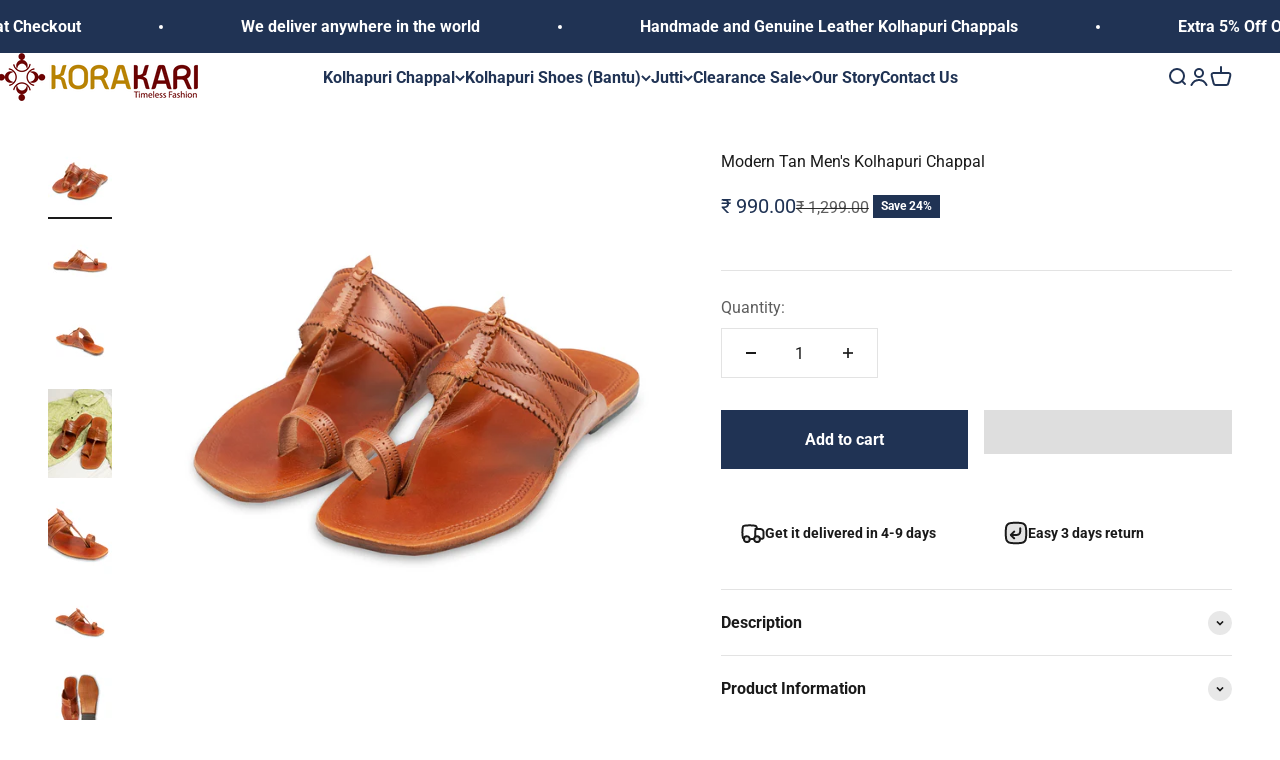

--- FILE ---
content_type: text/html; charset=utf-8
request_url: https://www.korakari.com/products/modern-tan-mens-kolhapuri-chappal
body_size: 40365
content:
<!doctype html>
 
<html class="no-js" lang="en" dir="ltr">
  <head>
    <meta charset="utf-8">
    <meta name="viewport" content="width=device-width, initial-scale=1.0, height=device-height, minimum-scale=1.0, maximum-scale=2.1">
    <meta name="theme-color" content="#ffffff">
    <meta name="msvalidate.01" content="74A898184A3A672176CA04726F9B7F39" /><meta name="yandex-verification" content="f69127a99fa113c1" /><link rel="shortcut icon" href="//www.korakari.com/cdn/shop/files/icon_512.png?v=1714027751&width=96">
      <link rel="apple-touch-icon" href="//www.korakari.com/cdn/shop/files/icon_512.png?v=1714027751&width=180"><script type="text/javascript"> const observer = new MutationObserver(e => { e.forEach(({ addedNodes: e }) => { e.forEach(e => { 1 === e.nodeType && "SCRIPT" === e.tagName && (e.innerHTML.includes("asyncLoad") && (e.innerHTML = e.innerHTML.replace("if(window.attachEvent)", "document.addEventListener('asyncLazyLoad',function(event){asyncLoad();});if(window.attachEvent)").replaceAll(", asyncLoad", ", function(){}")), e.innerHTML.includes("PreviewBarInjector") && (e.innerHTML = e.innerHTML.replace("DOMContentLoaded", "asyncLazyLoad")), (e.className == 'analytics') && (e.type = 'text/lazyload'),(e.src.includes("assets/storefront/features")||e.src.includes("assets/shopify_pay")||e.src.includes("connect.facebook.net"))&&(e.setAttribute("data-src", e.src), e.removeAttribute("src")))})})});observer.observe(document.documentElement,{childList:!0,subtree:!0})</script>

         <style>.async-hide { opacity: 0 !important} </style>    <script>(function(a,s,y,n,c,h,i,d,e){s.className+=' '+y;h.start=1*new Date;h.end=i=function(){s.className=s.className.replace(RegExp(' ?'+y),'')};(a[n]=a[n]||[]).hide=h;setTimeout(function(){i();h.end=null},c);h.timeout=c; })(window,document.documentElement,'async-hide','dataLayer',200, {'GTM-XXXXXX':true});</script><link rel="preload" href="https://githubfix.myshopify.com/cdn/shop/t/1/assets/lazysizes-2.0.30.js" as="script"><script src="https://githubfix.myshopify.com/cdn/shop/t/1/assets/lazysizes-2.0.30.js"></script>
<meta name="twitter:image:alt" content="Modern Tan Men&#39;s Kolhapuri Chappal"><style>
  #fv-loading-icon {
    visibility: visible;
    position: absolute;
    display: flex;
    justify-content: center;
    align-items: center;
    font-family: system-ui, sans-serif;
    font-size: 190vw;
    line-height: 1;
    word-wrap: break-word;
    top: 0;
    left: 0;
    margin: 0;
    text-decoration: none;
    filter: none;
    transition: all 0s;
    transform: none;
    width: 99vw;
    height: 99vh;
    max-width: 99vw;
    max-height: 99vh;
    pointer-events: none;
    z-index: -99;
    overflow: hidden;
    opacity: 0.0001;
  }
</style>
<div id="fv-loading-icon">🔄</div>
<link rel="preload" href="https://cdn.shopify.com/s/files/1/0693/0287/8457/files/preload_asset.js" as="script"> 
<script src="//cdn.shopify.com/s/files/1/0693/0287/8457/files/preload_asset.js" type="text/javascript"></script>  
<style>.async-hide { opacity: 0 !important} </style> <script>(function(a,s,y,n,c,h,i,d,e){s.className+=' '+y;h.start=1*new Date;h.end=i=function(){s.className=s.className.replace(RegExp(' ?'+y),'')};(a[n]=a[n]||[]).hide=h;setTimeout(function(){i();h.end=null},c);h.timeout=c; })(window,document.documentElement,'async-hide','dataLayer',100, {'GTM-XXXXXX':true});</script> 

<link rel="preload" href="//cdn.shopify.com/s/files/1/0693/0287/8457/files/global-script.js" as="script"> <script src="//cdn.shopify.com/s/files/1/0693/0287/8457/files/global-script.js" type="text/javascript"></script>

<style>.async-hide { opacity: 0 !important}</style>
<script>(function(a,s,y,n,c,h,i,d,e){s.className+=' '+y;h.start=1*new Date;
h.end=i=function(){s.className=s.className.replace(RegExp(' ?'+y),'')};
(a[n]=a[n]||[]).hide=h;setTimeout(function(){i();h.end=null},c);h.timeout=c;
})(window,document.documentElement,'async-hide','dataLayer',1000,
{'GTM-XXXXXX':true});</script>
<style>@media only screen and (min-width: 600px) {.async-hide { opacity: 0 !important} }</style>
<script>(function(a,s,y,n,c,h,i,d,e){s.className+=' '+y;h.start=1*new Date;h.end=i=function(){s.className=s.className.replace(RegExp(' ?'+y),'')};(a[n]=a[n]||[]).hide=h;setTimeout(function(){i();h.end=null},c);h.timeout=c; })(window,document.documentElement,'async-hide','dataLayer',300, {'GTM-XXXXXX':true});</script>


<script async src="https://www.googletagmanager.com/gtag/js?id=AW-16528683905">
</script>

    <script src="https://analytics.ahrefs.com/analytics.js" data-key="J4Vr1Fr5cvwtVlsXEo1fAA" async></script>
<script>
  window.dataLayer = window.dataLayer || [];
  function gtag(){dataLayer.push(arguments);}
  gtag('js', new Date());

  gtag('config', 'AW-16528683905');
</script><link rel="preconnect" href="https://www.googletagmanager.com" crossorigin>
    <link rel="dns-prefetch" href="https://www.googletagmanager.com">
    
    <link rel="preconnect" href="https://connect.facebook.net" crossorigin>
    <link rel="dns-prefetch" href="https://connect.facebook.net">
        
    <link rel="preconnect" href="https://cdn.shopify.com">
    <link rel="preconnect" href="https://fonts.shopifycdn.com" crossorigin>
    <link rel="dns-prefetch" href="https://productreviews.shopifycdn.com"><link rel="modulepreload" href="//www.korakari.com/cdn/shop/t/17/assets/vendor.min.js?v=56430842210900357591763395246" as="script">
    <link rel="modulepreload" href="//www.korakari.com/cdn/shop/t/17/assets/theme.js?v=94664889801062227581763395274" as="script">
    <link rel="modulepreload" href="//www.korakari.com/cdn/shop/t/17/assets/sections.js?v=132679260211340460661763395274" as="script"><link rel="preload" href="//www.korakari.com/cdn/fonts/roboto/roboto_n4.2019d890f07b1852f56ce63ba45b2db45d852cba.woff2" as="font" type="font/woff2" crossorigin><link rel="preload" href="//www.korakari.com/cdn/fonts/roboto/roboto_n4.2019d890f07b1852f56ce63ba45b2db45d852cba.woff2" as="font" type="font/woff2" crossorigin>
  <script type="application/ld+json">
  {
    "@context": "https://schema.org",
    "@type": "Product",
    "productID": 8271933440295,
    "offers": [{
          "@type": "Offer",
          "name": "6 \/ Tan",
          "availability":"https://schema.org/InStock",
          "price": 990.0,
          "priceCurrency": "INR",
          "priceValidUntil": "2025-12-28","sku": "NNHNMP-M212_6","url": "https://www.korakari.com/products/modern-tan-mens-kolhapuri-chappal?variant=45013040267559"
        },
{
          "@type": "Offer",
          "name": "7 \/ Tan",
          "availability":"https://schema.org/InStock",
          "price": 990.0,
          "priceCurrency": "INR",
          "priceValidUntil": "2025-12-28","sku": "NNHNMP-M212_7","url": "https://www.korakari.com/products/modern-tan-mens-kolhapuri-chappal?variant=45013040300327"
        },
{
          "@type": "Offer",
          "name": "8 \/ Tan",
          "availability":"https://schema.org/InStock",
          "price": 990.0,
          "priceCurrency": "INR",
          "priceValidUntil": "2025-12-28","sku": "NNHNMP-M212_8","url": "https://www.korakari.com/products/modern-tan-mens-kolhapuri-chappal?variant=45013040333095"
        },
{
          "@type": "Offer",
          "name": "9 \/ Tan",
          "availability":"https://schema.org/InStock",
          "price": 990.0,
          "priceCurrency": "INR",
          "priceValidUntil": "2025-12-28","sku": "NNHNMP-M212_9","url": "https://www.korakari.com/products/modern-tan-mens-kolhapuri-chappal?variant=45013040365863"
        },
{
          "@type": "Offer",
          "name": "10 \/ Tan",
          "availability":"https://schema.org/InStock",
          "price": 990.0,
          "priceCurrency": "INR",
          "priceValidUntil": "2025-12-28","sku": "NNHNMP-M212_10","url": "https://www.korakari.com/products/modern-tan-mens-kolhapuri-chappal?variant=45013040398631"
        },
{
          "@type": "Offer",
          "name": "11 \/ Tan",
          "availability":"https://schema.org/InStock",
          "price": 990.0,
          "priceCurrency": "INR",
          "priceValidUntil": "2025-12-28","sku": "NNHNMP-M212_11","url": "https://www.korakari.com/products/modern-tan-mens-kolhapuri-chappal?variant=45013040431399"
        }
],"brand": {
      "@type": "Brand",
      "name": "Korakari"
    },
    "name": "Modern Tan Men's Kolhapuri Chappal",
    "description": "Modern Tan Men's Kolhapuri Chappal\nModern Tan Men Kolhapuri Chappal with Anti-slip Aersole at the Bottom Heel\nStep into a new era of classic style with our Modern Tan Men's Kolhapuri Chappals. These aren't your typical sandals; they are a sophisticated fusion of age-old craftsmanship and contemporary design. Made from 100% genuine leather, each pair is meticulously handcrafted by skilled artisans, ensuring both superior quality and exceptional durability.\nThe rich tan color is versatile, making these chappals a perfect match for everything from traditional Indian wear to your favorite pair of jeans. The clean lines and minimalist silhouette offer a sleek, modern look that sets them apart. We've updated the classic Kolhapuri with a cushioned footbed, providing all-day comfort without sacrificing the authentic aesthetic. The sturdy sole is built for traction and resilience, giving you a stable and confident stride.\nWhether you're heading to a festive event or a casual day out, these chappals are designed to elevate your look. Experience the perfect blend of tradition, comfort, and modern flair.\nJoin our Facebook community for exclusive updates!",
    "category": "",
    "url": "https://www.korakari.com/products/modern-tan-mens-kolhapuri-chappal",
    "sku": "NNHNMP-M212_6","weight": {
        "@type": "QuantitativeValue",
        "unitCode": "kg",
        "value": 0.65
      },"image": {
      "@type": "ImageObject",
      "url": "https://www.korakari.com/cdn/shop/files/NNHNMP-M212_3_1.jpg?v=1744977135&width=1024",
      "image": "https://www.korakari.com/cdn/shop/files/NNHNMP-M212_3_1.jpg?v=1744977135&width=1024",
      "name": "Modern Tan Men's Kolhapuri Chappal",
      "width": "1024",
      "height": "1024"
    }
  }
  </script>



  <script type="application/ld+json">
  {
    "@context": "https://schema.org",
    "@type": "BreadcrumbList",
  "itemListElement": [{
      "@type": "ListItem",
      "position": 1,
      "name": "Home",
      "item": "https://www.korakari.com"
    },{
          "@type": "ListItem",
          "position": 2,
          "name": "Modern Tan Men's Kolhapuri Chappal",
          "item": "https://www.korakari.com/products/modern-tan-mens-kolhapuri-chappal"
        }]
  }
  </script>

<style>/* Typography (heading) */
  @font-face {
  font-family: Roboto;
  font-weight: 400;
  font-style: normal;
  font-display: fallback;
  src: url("//www.korakari.com/cdn/fonts/roboto/roboto_n4.2019d890f07b1852f56ce63ba45b2db45d852cba.woff2") format("woff2"),
       url("//www.korakari.com/cdn/fonts/roboto/roboto_n4.238690e0007583582327135619c5f7971652fa9d.woff") format("woff");
}

@font-face {
  font-family: Roboto;
  font-weight: 400;
  font-style: italic;
  font-display: fallback;
  src: url("//www.korakari.com/cdn/fonts/roboto/roboto_i4.57ce898ccda22ee84f49e6b57ae302250655e2d4.woff2") format("woff2"),
       url("//www.korakari.com/cdn/fonts/roboto/roboto_i4.b21f3bd061cbcb83b824ae8c7671a82587b264bf.woff") format("woff");
}

/* Typography (body) */
  @font-face {
  font-family: Roboto;
  font-weight: 400;
  font-style: normal;
  font-display: fallback;
  src: url("//www.korakari.com/cdn/fonts/roboto/roboto_n4.2019d890f07b1852f56ce63ba45b2db45d852cba.woff2") format("woff2"),
       url("//www.korakari.com/cdn/fonts/roboto/roboto_n4.238690e0007583582327135619c5f7971652fa9d.woff") format("woff");
}

@font-face {
  font-family: Roboto;
  font-weight: 400;
  font-style: italic;
  font-display: fallback;
  src: url("//www.korakari.com/cdn/fonts/roboto/roboto_i4.57ce898ccda22ee84f49e6b57ae302250655e2d4.woff2") format("woff2"),
       url("//www.korakari.com/cdn/fonts/roboto/roboto_i4.b21f3bd061cbcb83b824ae8c7671a82587b264bf.woff") format("woff");
}

@font-face {
  font-family: Roboto;
  font-weight: 700;
  font-style: normal;
  font-display: fallback;
  src: url("//www.korakari.com/cdn/fonts/roboto/roboto_n7.f38007a10afbbde8976c4056bfe890710d51dec2.woff2") format("woff2"),
       url("//www.korakari.com/cdn/fonts/roboto/roboto_n7.94bfdd3e80c7be00e128703d245c207769d763f9.woff") format("woff");
}

@font-face {
  font-family: Roboto;
  font-weight: 700;
  font-style: italic;
  font-display: fallback;
  src: url("//www.korakari.com/cdn/fonts/roboto/roboto_i7.7ccaf9410746f2c53340607c42c43f90a9005937.woff2") format("woff2"),
       url("//www.korakari.com/cdn/fonts/roboto/roboto_i7.49ec21cdd7148292bffea74c62c0df6e93551516.woff") format("woff");
}

:root {
    /**
     * ---------------------------------------------------------------------
     * SPACING VARIABLES
     *
     * We are using a spacing inspired from frameworks like Tailwind CSS.
     * ---------------------------------------------------------------------
     */
    --spacing-0-5: 0.125rem; /* 2px */
    --spacing-1: 0.25rem; /* 4px */
    --spacing-1-5: 0.375rem; /* 6px */
    --spacing-2: 0.5rem; /* 8px */
    --spacing-2-5: 0.625rem; /* 10px */
    --spacing-3: 0.75rem; /* 12px */
    --spacing-3-5: 0.875rem; /* 14px */
    --spacing-4: 1rem; /* 16px */
    --spacing-4-5: 1.125rem; /* 18px */
    --spacing-5: 1.25rem; /* 20px */
    --spacing-5-5: 1.375rem; /* 22px */
    --spacing-6: 1.5rem; /* 24px */
    --spacing-6-5: 1.625rem; /* 26px */
    --spacing-7: 1.75rem; /* 28px */
    --spacing-7-5: 1.875rem; /* 30px */
    --spacing-8: 2rem; /* 32px */
    --spacing-8-5: 2.125rem; /* 34px */
    --spacing-9: 2.25rem; /* 36px */
    --spacing-9-5: 2.375rem; /* 38px */
    --spacing-10: 2.5rem; /* 40px */
    --spacing-11: 2.75rem; /* 44px */
    --spacing-12: 3rem; /* 48px */
    --spacing-14: 3.5rem; /* 56px */
    --spacing-16: 4rem; /* 64px */
    --spacing-18: 4.5rem; /* 72px */
    --spacing-20: 5rem; /* 80px */
    --spacing-24: 6rem; /* 96px */
    --spacing-28: 7rem; /* 112px */
    --spacing-32: 8rem; /* 128px */
    --spacing-36: 9rem; /* 144px */
    --spacing-40: 10rem; /* 160px */
    --spacing-44: 11rem; /* 176px */
    --spacing-48: 12rem; /* 192px */
    --spacing-52: 13rem; /* 208px */
    --spacing-56: 14rem; /* 224px */
    --spacing-60: 15rem; /* 240px */
    --spacing-64: 16rem; /* 256px */
    --spacing-72: 18rem; /* 288px */
    --spacing-80: 20rem; /* 320px */
    --spacing-96: 24rem; /* 384px */

    /* Container */
    --container-max-width: 1480px;
    --container-narrow-max-width: 1230px;
    --container-gutter: var(--spacing-5);
    --section-outer-spacing-block: var(--spacing-6);
    --section-inner-max-spacing-block: var(--spacing-6);
    --section-inner-spacing-inline: var(--container-gutter);
    --section-stack-spacing-block: var(--spacing-6);

    /* Grid gutter */
    --grid-gutter: var(--spacing-5);

    /* Product list settings */
    --product-list-row-gap: var(--spacing-8);
    --product-list-column-gap: var(--grid-gutter);

    /* Form settings */
    --input-gap: var(--spacing-2);
    --input-height: 2.625rem;
    --input-padding-inline: var(--spacing-4);

    /* Other sizes */
    --sticky-area-height: calc(var(--sticky-announcement-bar-enabled, 0) * var(--announcement-bar-height, 0px) + var(--sticky-header-enabled, 0) * var(--header-height, 0px));

    /* RTL support */
    --transform-logical-flip: 1;
    --transform-origin-start: left;
    --transform-origin-end: right;

    /**
     * ---------------------------------------------------------------------
     * TYPOGRAPHY
     * ---------------------------------------------------------------------
     */

    /* Font properties */
    --heading-font-family: Roboto, sans-serif;
    --heading-font-weight: 400;
    --heading-font-style: normal;
    --heading-text-transform: normal;
    --heading-letter-spacing: 0.0em;
    --text-font-family: Roboto, sans-serif;
    --text-font-weight: 400;
    --text-font-style: normal;
    --text-letter-spacing: 0.0em;

    /* Font sizes */
    --text-h0: 2.75rem;
    --text-h1: 2rem;
    --text-h2: 1.75rem;
    --text-h3: 1.375rem;
    --text-h4: 1.125rem;
    --text-h5: 1.125rem;
    --text-h6: 1rem;
    --text-xs: 0.6875rem;
    --text-sm: 0.75rem;
    --text-base: 0.875rem;
    --text-lg: 1.125rem;

    /**
     * ---------------------------------------------------------------------
     * COLORS
     * ---------------------------------------------------------------------
     */

    /* Color settings */--accent: 32 51 84;
    --text-primary: 26 26 26;
    --background-primary: 255 255 255;
    --dialog-background: 255 255 255;
    --border-color: var(--text-color, var(--text-primary)) / 0.12;

    /* Button colors */
    --button-background-primary: 32 51 84;
    --button-text-primary: 255 255 255;
    --button-background-secondary: 255 255 255;
    --button-text-secondary: 32 51 84;

    /* Status colors */
    --success-background: 224 244 232;
    --success-text: 0 163 65;
    --warning-background: 255 246 233;
    --warning-text: 255 183 74;
    --error-background: 254 231 231;
    --error-text: 248 58 58;

    /* Product colors */
    --on-sale-text: 32 51 84;
    --on-sale-badge-background: 32 51 84;
    --on-sale-badge-text: 255 255 255;
    --sold-out-badge-background: 139 90 34;
    --sold-out-badge-text: 255 255 255;
    --primary-badge-background: 32 51 84;
    --primary-badge-text: 255 255 255;
    --star-color: 139 90 34;
    --product-card-background: 255 255 255;
    --product-card-text: 26 26 26;

    /* Header colors */
    --header-background: 255 255 255;
    --header-text: 32 51 84;

    /* Footer colors */
    --footer-background: 32 51 84;
    --footer-text: 255 255 255;

    /* Rounded variables (used for border radius) */
    --rounded-xs: 0.0rem;
    --rounded-sm: 0.0rem;
    --rounded: 0.0rem;
    --rounded-lg: 0.0rem;
    --rounded-full: 9999px;

    --rounded-button: 0.0rem;
    --rounded-input: 0.0rem;

    /* Box shadow */
    --shadow-sm: 0 2px 8px rgb(var(--text-primary) / 0.1);
    --shadow: 0 5px 15px rgb(var(--text-primary) / 0.1);
    --shadow-md: 0 5px 30px rgb(var(--text-primary) / 0.1);
    --shadow-block: 0px 18px 50px rgb(var(--text-primary) / 0.1);

    /**
     * ---------------------------------------------------------------------
     * OTHER
     * ---------------------------------------------------------------------
     */

    --cursor-close-svg-url: url(//www.korakari.com/cdn/shop/t/17/assets/cursor-close.svg?v=147174565022153725511763395246);
    --cursor-zoom-in-svg-url: url(//www.korakari.com/cdn/shop/t/17/assets/cursor-zoom-in.svg?v=154953035094101115921763395246);
    --cursor-zoom-out-svg-url: url(//www.korakari.com/cdn/shop/t/17/assets/cursor-zoom-out.svg?v=16155520337305705181763395246);
    --checkmark-svg-url: url(//www.korakari.com/cdn/shop/t/17/assets/checkmark.svg?v=77552481021870063511763395246);
  }

  [dir="rtl"]:root {
    /* RTL support */
    --transform-logical-flip: -1;
    --transform-origin-start: right;
    --transform-origin-end: left;
  }

  @media screen and (min-width: 700px) {
    :root {
      /* Typography (font size) */
      --text-h0: 3.5rem;
      --text-h1: 2.5rem;
      --text-h2: 2rem;
      --text-h3: 1.625rem;
      --text-h4: 1.375rem;
      --text-h5: 1.125rem;
      --text-h6: 1rem;

      --text-xs: 0.75rem;
      --text-sm: 0.875rem;
      --text-base: 1.0rem;
      --text-lg: 1.25rem;

      /* Spacing */
      --container-gutter: 2rem;
      --section-outer-spacing-block: var(--spacing-12);
      --section-inner-max-spacing-block: var(--spacing-10);
      --section-inner-spacing-inline: var(--spacing-10);
      --section-stack-spacing-block: var(--spacing-10);

      /* Grid gutter */
      --grid-gutter: var(--spacing-6);

      /* Product list settings */
      --product-list-row-gap: var(--spacing-12);

      /* Form settings */
      --input-gap: 1rem;
      --input-height: 3.125rem;
      --input-padding-inline: var(--spacing-5);
    }
  }

  @media screen and (min-width: 1000px) {
    :root {
      /* Spacing settings */
      --container-gutter: var(--spacing-12);
      --section-outer-spacing-block: var(--spacing-12);
      --section-inner-max-spacing-block: var(--spacing-10);
      --section-inner-spacing-inline: var(--spacing-10);
      --section-stack-spacing-block: var(--spacing-8);
    }
  }

  @media screen and (min-width: 1150px) {
    :root {
      /* Spacing settings */
      --container-gutter: var(--spacing-12);
      --section-outer-spacing-block: var(--spacing-14);
      --section-inner-max-spacing-block: var(--spacing-12);
      --section-inner-spacing-inline: var(--spacing-12);
      --section-stack-spacing-block: var(--spacing-12);
    }
  }

  @media screen and (min-width: 1400px) {
    :root {
      /* Typography (font size) */
      --text-h0: 4.5rem;
      --text-h1: 3.5rem;
      --text-h2: 2.75rem;
      --text-h3: 2rem;
      --text-h4: 1.75rem;
      --text-h5: 1.375rem;
      --text-h6: 1.25rem;

      --section-outer-spacing-block: var(--spacing-14);
      --section-inner-max-spacing-block: var(--spacing-12);
      --section-inner-spacing-inline: var(--spacing-12);
    }
  }

  @media screen and (min-width: 1600px) {
    :root {
      --section-outer-spacing-block: var(--spacing-14);
      --section-inner-max-spacing-block: var(--spacing-14);
      --section-inner-spacing-inline: var(--spacing-14);
    }
  }

  /**
   * ---------------------------------------------------------------------
   * LIQUID DEPENDANT CSS
   *
   * Our main CSS is Liquid free, but some very specific features depend on
   * theme settings, so we have them here
   * ---------------------------------------------------------------------
   */@media screen and (pointer: fine) {
        .button:not([disabled]):hover, .btn:not([disabled]):hover, .shopify-payment-button__button--unbranded:not([disabled]):hover {
          --button-background-opacity: 0.85;
        }

        .button--subdued:not([disabled]):hover {
          --button-background: var(--text-color) / .05 !important;
        }
      }</style><script>
  document.documentElement.classList.replace('no-js', 'js');

  // This allows to expose several variables to the global scope, to be used in scripts
  window.themeVariables = {
    settings: {
      showPageTransition: true,
      headingApparition: "split_rotation",
      pageType: "product",
      moneyFormat: "\u003cspan class=money\u003e₹ {{amount}}\u003c\/span\u003e",
      moneyWithCurrencyFormat: "\u003cspan class=money\u003e₹ {{amount}}\u003c\/span\u003e",
      currencyCodeEnabled: false,
      cartType: "popover",
      showDiscount: true,
      discountMode: "percentage"
    },

    strings: {
      accessibilityClose: "Close",
      accessibilityNext: "Next",
      accessibilityPrevious: "Previous",
      addToCartButton: "Add to cart",
      soldOutButton: "Sold out",
      preOrderButton: "Pre-order",
      unavailableButton: "Unavailable",
      closeGallery: "Close gallery",
      zoomGallery: "Zoom",
      errorGallery: "Image cannot be loaded",
      soldOutBadge: "Sold out",
      discountBadge: "Save @@",
      sku: "SKU:",
      searchNoResults: "No results could be found.",
      addOrderNote: "Add order note",
      editOrderNote: "Edit order note",
      shippingEstimatorNoResults: "Sorry, we do not ship to your address.",
      shippingEstimatorOneResult: "There is one shipping rate for your address:",
      shippingEstimatorMultipleResults: "There are several shipping rates for your address:",
      shippingEstimatorError: "One or more error occurred while retrieving shipping rates:"
    },

    breakpoints: {
      'sm': 'screen and (min-width: 700px)',
      'md': 'screen and (min-width: 1000px)',
      'lg': 'screen and (min-width: 1150px)',
      'xl': 'screen and (min-width: 1400px)',

      'sm-max': 'screen and (max-width: 699px)',
      'md-max': 'screen and (max-width: 999px)',
      'lg-max': 'screen and (max-width: 1149px)',
      'xl-max': 'screen and (max-width: 1399px)'
    }
  };window.addEventListener('DOMContentLoaded', () => {
      const isReloaded = (window.performance.navigation && window.performance.navigation.type === 1) || window.performance.getEntriesByType('navigation').map((nav) => nav.type).includes('reload');

      if ('animate' in document.documentElement && window.matchMedia('(prefers-reduced-motion: no-preference)').matches && document.referrer.includes(location.host) && !isReloaded) {
        document.body.animate({opacity: [0, 1]}, {duration: 115, fill: 'forwards'});
      }
    });

    window.addEventListener('pageshow', (event) => {
      document.body.classList.remove('page-transition');

      if (event.persisted) {
        document.body.animate({opacity: [0, 1]}, {duration: 0, fill: 'forwards'});
      }
    });// For detecting native share
  document.documentElement.classList.add(`native-share--${navigator.share ? 'enabled' : 'disabled'}`);// We save the product ID in local storage to be eventually used for recently viewed section
    try {
      const recentlyViewedProducts = new Set(JSON.parse(localStorage.getItem('theme:recently-viewed-products') || '[]'));

      recentlyViewedProducts.delete(8271933440295); // Delete first to re-move the product
      recentlyViewedProducts.add(8271933440295);

      localStorage.setItem('theme:recently-viewed-products', JSON.stringify(Array.from(recentlyViewedProducts.values()).reverse()));
    } catch (e) {
      // Safari in private mode does not allow setting item, we silently fail
    }</script><script type="module" src="//www.korakari.com/cdn/shop/t/17/assets/vendor.min.js?v=56430842210900357591763395246"></script>
    <script type="module" src="//www.korakari.com/cdn/shop/t/17/assets/theme.js?v=94664889801062227581763395274"></script>
    <script type="module" src="//www.korakari.com/cdn/shop/t/17/assets/sections.js?v=132679260211340460661763395274"></script>

    <script>window.performance && window.performance.mark && window.performance.mark('shopify.content_for_header.start');</script><meta name="google-site-verification" content="o_gKMhzw2r8x5jtOHJI9z0KiPawi18C5natLFngKHLM">
<meta id="shopify-digital-wallet" name="shopify-digital-wallet" content="/73480601895/digital_wallets/dialog">
<meta id="in-context-paypal-metadata" data-shop-id="73480601895" data-venmo-supported="false" data-environment="production" data-locale="en_US" data-paypal-v4="true" data-currency="INR">
<link rel="alternate" type="application/json+oembed" href="https://www.korakari.com/products/modern-tan-mens-kolhapuri-chappal.oembed">
<script async="async" src="/checkouts/internal/preloads.js?locale=en-IN"></script>
<script id="shopify-features" type="application/json">{"accessToken":"cd3016a9f1bada31c12b904287e0f4e7","betas":["rich-media-storefront-analytics"],"domain":"www.korakari.com","predictiveSearch":true,"shopId":73480601895,"locale":"en"}</script>
<script>var Shopify = Shopify || {};
Shopify.shop = "korakaristore.myshopify.com";
Shopify.locale = "en";
Shopify.currency = {"active":"INR","rate":"1.0"};
Shopify.country = "IN";
Shopify.theme = {"name":"www-korakari-com-c...OPT","id":181409612071,"schema_name":"Impact","schema_version":"3.1.1","theme_store_id":null,"role":"main"};
Shopify.theme.handle = "null";
Shopify.theme.style = {"id":null,"handle":null};
Shopify.cdnHost = "www.korakari.com/cdn";
Shopify.routes = Shopify.routes || {};
Shopify.routes.root = "/";</script>
<script type="module">!function(o){(o.Shopify=o.Shopify||{}).modules=!0}(window);</script>
<script>!function(o){function n(){var o=[];function n(){o.push(Array.prototype.slice.apply(arguments))}return n.q=o,n}var t=o.Shopify=o.Shopify||{};t.loadFeatures=n(),t.autoloadFeatures=n()}(window);</script>
<script id="shop-js-analytics" type="application/json">{"pageType":"product"}</script>
<script defer="defer" async type="module" src="//www.korakari.com/cdn/shopifycloud/shop-js/modules/v2/client.init-shop-cart-sync_DGjqyID6.en.esm.js"></script>
<script defer="defer" async type="module" src="//www.korakari.com/cdn/shopifycloud/shop-js/modules/v2/chunk.common_CM5e3XYf.esm.js"></script>
<script type="module">
  await import("//www.korakari.com/cdn/shopifycloud/shop-js/modules/v2/client.init-shop-cart-sync_DGjqyID6.en.esm.js");
await import("//www.korakari.com/cdn/shopifycloud/shop-js/modules/v2/chunk.common_CM5e3XYf.esm.js");

  window.Shopify.SignInWithShop?.initShopCartSync?.({"fedCMEnabled":true,"windoidEnabled":true});

</script>
<script>(function() {
  var isLoaded = false;
  function asyncLoad() {
    if (isLoaded) return;
    isLoaded = true;
    var urls = ["https:\/\/cdn.shopify.com\/s\/files\/1\/0734\/8060\/1895\/t\/17\/assets\/yoast-active-script.js?v=1763395246\u0026shop=korakaristore.myshopify.com","https:\/\/cdn.shopify.com\/s\/files\/1\/0734\/8060\/1895\/t\/17\/assets\/yoast-active-script.js?v=1763395246\u0026shop=korakaristore.myshopify.com"];
    for (var i = 0; i < urls.length; i++) {
      var s = document.createElement('script');
      s.type = 'text/javascript';
      s.async = true;
      s.src = urls[i];
      var x = document.getElementsByTagName('script')[0];
      x.parentNode.insertBefore(s, x);
    }
  };
  if(window.attachEvent) {
    window.attachEvent('onload', asyncLoad);
  } else {
    window.addEventListener('load', asyncLoad, false);
  }
})();</script>
<script id="__st">var __st={"a":73480601895,"offset":-18000,"reqid":"712a2545-b516-4a75-8633-aded764f312f-1766063215","pageurl":"www.korakari.com\/products\/modern-tan-mens-kolhapuri-chappal","u":"1f2239619ca1","p":"product","rtyp":"product","rid":8271933440295};</script>
<script>window.ShopifyPaypalV4VisibilityTracking = true;</script>
<script id="captcha-bootstrap">!function(){'use strict';const t='contact',e='account',n='new_comment',o=[[t,t],['blogs',n],['comments',n],[t,'customer']],c=[[e,'customer_login'],[e,'guest_login'],[e,'recover_customer_password'],[e,'create_customer']],r=t=>t.map((([t,e])=>`form[action*='/${t}']:not([data-nocaptcha='true']) input[name='form_type'][value='${e}']`)).join(','),a=t=>()=>t?[...document.querySelectorAll(t)].map((t=>t.form)):[];function s(){const t=[...o],e=r(t);return a(e)}const i='password',u='form_key',d=['recaptcha-v3-token','g-recaptcha-response','h-captcha-response',i],f=()=>{try{return window.sessionStorage}catch{return}},m='__shopify_v',_=t=>t.elements[u];function p(t,e,n=!1){try{const o=window.sessionStorage,c=JSON.parse(o.getItem(e)),{data:r}=function(t){const{data:e,action:n}=t;return t[m]||n?{data:e,action:n}:{data:t,action:n}}(c);for(const[e,n]of Object.entries(r))t.elements[e]&&(t.elements[e].value=n);n&&o.removeItem(e)}catch(o){console.error('form repopulation failed',{error:o})}}const l='form_type',E='cptcha';function T(t){t.dataset[E]=!0}const w=window,h=w.document,L='Shopify',v='ce_forms',y='captcha';let A=!1;((t,e)=>{const n=(g='f06e6c50-85a8-45c8-87d0-21a2b65856fe',I='https://cdn.shopify.com/shopifycloud/storefront-forms-hcaptcha/ce_storefront_forms_captcha_hcaptcha.v1.5.2.iife.js',D={infoText:'Protected by hCaptcha',privacyText:'Privacy',termsText:'Terms'},(t,e,n)=>{const o=w[L][v],c=o.bindForm;if(c)return c(t,g,e,D).then(n);var r;o.q.push([[t,g,e,D],n]),r=I,A||(h.body.append(Object.assign(h.createElement('script'),{id:'captcha-provider',async:!0,src:r})),A=!0)});var g,I,D;w[L]=w[L]||{},w[L][v]=w[L][v]||{},w[L][v].q=[],w[L][y]=w[L][y]||{},w[L][y].protect=function(t,e){n(t,void 0,e),T(t)},Object.freeze(w[L][y]),function(t,e,n,w,h,L){const[v,y,A,g]=function(t,e,n){const i=e?o:[],u=t?c:[],d=[...i,...u],f=r(d),m=r(i),_=r(d.filter((([t,e])=>n.includes(e))));return[a(f),a(m),a(_),s()]}(w,h,L),I=t=>{const e=t.target;return e instanceof HTMLFormElement?e:e&&e.form},D=t=>v().includes(t);t.addEventListener('submit',(t=>{const e=I(t);if(!e)return;const n=D(e)&&!e.dataset.hcaptchaBound&&!e.dataset.recaptchaBound,o=_(e),c=g().includes(e)&&(!o||!o.value);(n||c)&&t.preventDefault(),c&&!n&&(function(t){try{if(!f())return;!function(t){const e=f();if(!e)return;const n=_(t);if(!n)return;const o=n.value;o&&e.removeItem(o)}(t);const e=Array.from(Array(32),(()=>Math.random().toString(36)[2])).join('');!function(t,e){_(t)||t.append(Object.assign(document.createElement('input'),{type:'hidden',name:u})),t.elements[u].value=e}(t,e),function(t,e){const n=f();if(!n)return;const o=[...t.querySelectorAll(`input[type='${i}']`)].map((({name:t})=>t)),c=[...d,...o],r={};for(const[a,s]of new FormData(t).entries())c.includes(a)||(r[a]=s);n.setItem(e,JSON.stringify({[m]:1,action:t.action,data:r}))}(t,e)}catch(e){console.error('failed to persist form',e)}}(e),e.submit())}));const S=(t,e)=>{t&&!t.dataset[E]&&(n(t,e.some((e=>e===t))),T(t))};for(const o of['focusin','change'])t.addEventListener(o,(t=>{const e=I(t);D(e)&&S(e,y())}));const B=e.get('form_key'),M=e.get(l),P=B&&M;t.addEventListener('DOMContentLoaded',(()=>{const t=y();if(P)for(const e of t)e.elements[l].value===M&&p(e,B);[...new Set([...A(),...v().filter((t=>'true'===t.dataset.shopifyCaptcha))])].forEach((e=>S(e,t)))}))}(h,new URLSearchParams(w.location.search),n,t,e,['guest_login'])})(!0,!0)}();</script>
<script integrity="sha256-52AcMU7V7pcBOXWImdc/TAGTFKeNjmkeM1Pvks/DTgc=" data-source-attribution="shopify.loadfeatures" defer="defer" src="//www.korakari.com/cdn/shopifycloud/storefront/assets/storefront/load_feature-81c60534.js" crossorigin="anonymous"></script>
<script data-source-attribution="shopify.dynamic_checkout.dynamic.init">var Shopify=Shopify||{};Shopify.PaymentButton=Shopify.PaymentButton||{isStorefrontPortableWallets:!0,init:function(){window.Shopify.PaymentButton.init=function(){};var t=document.createElement("script");t.src="https://www.korakari.com/cdn/shopifycloud/portable-wallets/latest/portable-wallets.en.js",t.type="module",document.head.appendChild(t)}};
</script>
<script data-source-attribution="shopify.dynamic_checkout.buyer_consent">
  function portableWalletsHideBuyerConsent(e){var t=document.getElementById("shopify-buyer-consent"),n=document.getElementById("shopify-subscription-policy-button");t&&n&&(t.classList.add("hidden"),t.setAttribute("aria-hidden","true"),n.removeEventListener("click",e))}function portableWalletsShowBuyerConsent(e){var t=document.getElementById("shopify-buyer-consent"),n=document.getElementById("shopify-subscription-policy-button");t&&n&&(t.classList.remove("hidden"),t.removeAttribute("aria-hidden"),n.addEventListener("click",e))}window.Shopify?.PaymentButton&&(window.Shopify.PaymentButton.hideBuyerConsent=portableWalletsHideBuyerConsent,window.Shopify.PaymentButton.showBuyerConsent=portableWalletsShowBuyerConsent);
</script>
<script>
  function portableWalletsCleanup(e){e&&e.src&&console.error("Failed to load portable wallets script "+e.src);var t=document.querySelectorAll("shopify-accelerated-checkout .shopify-payment-button__skeleton, shopify-accelerated-checkout-cart .wallet-cart-button__skeleton"),e=document.getElementById("shopify-buyer-consent");for(let e=0;e<t.length;e++)t[e].remove();e&&e.remove()}function portableWalletsNotLoadedAsModule(e){e instanceof ErrorEvent&&"string"==typeof e.message&&e.message.includes("import.meta")&&"string"==typeof e.filename&&e.filename.includes("portable-wallets")&&(window.removeEventListener("error",portableWalletsNotLoadedAsModule),window.Shopify.PaymentButton.failedToLoad=e,"loading"===document.readyState?document.addEventListener("DOMContentLoaded",window.Shopify.PaymentButton.init):window.Shopify.PaymentButton.init())}window.addEventListener("error",portableWalletsNotLoadedAsModule);
</script>

<script type="module" src="https://www.korakari.com/cdn/shopifycloud/portable-wallets/latest/portable-wallets.en.js" onError="portableWalletsCleanup(this)" crossorigin="anonymous"></script>
<script nomodule>
  document.addEventListener("DOMContentLoaded", portableWalletsCleanup);
</script>

<link id="shopify-accelerated-checkout-styles" rel="stylesheet" media="screen" href="https://www.korakari.com/cdn/shopifycloud/portable-wallets/latest/accelerated-checkout-backwards-compat.css" crossorigin="anonymous">
<style id="shopify-accelerated-checkout-cart">
        #shopify-buyer-consent {
  margin-top: 1em;
  display: inline-block;
  width: 100%;
}

#shopify-buyer-consent.hidden {
  display: none;
}

#shopify-subscription-policy-button {
  background: none;
  border: none;
  padding: 0;
  text-decoration: underline;
  font-size: inherit;
  cursor: pointer;
}

#shopify-subscription-policy-button::before {
  box-shadow: none;
}

      </style>

<script>window.performance && window.performance.mark && window.performance.mark('shopify.content_for_header.end');</script>
<link href="//www.korakari.com/cdn/shop/t/17/assets/theme.css?v=70373747810176245431763395246" rel="stylesheet" type="text/css" media="all" /><!-- SlideRule Script Start -->
        <script name="sliderule-tracking" data-ot-ignore>
(function(){
	slideruleData = {
    "version":"v0.0.1",
    "referralExclusion":"/(paypal|visa|MasterCard|clicksafe|arcot\.com|geschuetzteinkaufen|checkout\.shopify\.com|checkout\.rechargeapps\.com|portal\.afterpay\.com|payfort)/",
    "googleSignals":true,
    "anonymizeIp":true,
    "productClicks":true,
    "persistentUserId":true,
    "hideBranding":false,
    "ecommerce":{"currencyCode":"INR",
    "impressions":[]},
    "pageType":"product",
	"destinations":{"google_analytics_4":{"measurementIds":["G-RM7E7BK18X"]}},
    "cookieUpdate":true
	}

	
		slideruleData.themeMode = "live"
	

	


	
	})();
</script>
<script async type="text/javascript" src=https://files.slideruletools.com/eluredils-g.js></script>
        <!-- SlideRule Script End -->

  <!-- Event snippet for purchase conversion page -->
<script>
  gtag('event', 'conversion', {
      'send_to': 'AW-16528683905/Nn7xCOWb1LoaEIHnvsk9',
      'transaction_id': ''
  });
</script>
<!-- Google tag (gtag.js) -->
<script async src="https://www.googletagmanager.com/gtag/js?id=AW-16528683905">
</script>
<script>
  window.dataLayer = window.dataLayer || [];
  function gtag(){dataLayer.push(arguments);}
  gtag('js', new Date());

  gtag('config', 'AW-16528683905');
</script>
        <!-- BEGIN app block: shopify://apps/yoast-seo/blocks/metatags/7c777011-bc88-4743-a24e-64336e1e5b46 -->
<!-- This site is optimized with Yoast SEO for Shopify -->
<title>Modern Tan Men&#39;s Kolhapuri Chappal - Stylish Comfort</title>
<meta name="description" content="Step into timeless style with our Modern Tan Men&#39;s Kolhapuri Chappal. Handcrafted for comfort, durability, and elegance—perfect for any occasion." />
<link rel="canonical" href="https://www.korakari.com/products/modern-tan-mens-kolhapuri-chappal" />
<meta name="robots" content="index, follow, max-image-preview:large, max-snippet:-1, max-video-preview:-1" />
<meta property="og:site_name" content="Korakari Timeless Fashion | Kolhapuri Chappals | Punjabi Jutties" />
<meta property="og:url" content="https://www.korakari.com/products/modern-tan-mens-kolhapuri-chappal" />
<meta property="og:locale" content="en_US" />
<meta property="og:type" content="product" />
<meta property="og:title" content="Modern Tan Men's Kolhapuri Chappal - Stylish Comfort" />
<meta property="og:description" content="Step into timeless style with our Modern Tan Men's Kolhapuri Chappal. Handcrafted for comfort, durability, and elegance—perfect for any occasion." />
<meta property="og:image" content="https://www.korakari.com/cdn/shop/files/NNHNMP-M212_3_1.jpg?v=1744977135" />
<meta property="og:image:height" content="1920" />
<meta property="og:image:width" content="1920" />
<meta property="og:availability" content="instock" />
<meta property="product:availability" content="instock" />
<meta property="product:condition" content="new" />
<meta property="product:price:amount" content="990.0" />
<meta property="product:price:currency" content="INR" />
<meta property="product:retailer_item_id" content="NNHNMP-M212_6" />
<meta property="og:price:standard_amount" content="1299.0" />
<meta name="twitter:card" content="summary_large_image" />
<script type="application/ld+json" id="yoast-schema-graph">
{
  "@context": "https://schema.org",
  "@graph": [
    {
      "@type": "Organization",
      "@id": "https://www.korakari.com/#/schema/organization/1",
      "url": "https://www.korakari.com",
      "name": "Divyam Leather Crafts Pvt Ltd",
      "logo": {
        "@id": "https://www.korakari.com/#/schema/ImageObject/39543926456615"
      },
      "image": [
        {
          "@id": "https://www.korakari.com/#/schema/ImageObject/39543926456615"
        }
      ],
      "hasMerchantReturnPolicy": {
        "@type": "MerchantReturnPolicy",
        "merchantReturnLink": "https://www.korakari.com/policies/refund-policy"
      },
      "sameAs": ["https:\/\/www.linkedin.com\/company\/13596112","https:\/\/www.instagram.com\/korakari.timeless.fashion","https:\/\/www.youtube.com\/@korakari.timeless.fashion","https:\/\/in.pinterest.com\/korakari_timeless_fashion","https:\/\/www.facebook.com\/korakari.timeless.fashion"]
    },
    {
      "@type": "ImageObject",
      "@id": "https://www.korakari.com/#/schema/ImageObject/39543926456615",
      "width": 500,
      "height": 500,
      "url": "https:\/\/www.korakari.com\/cdn\/shop\/files\/Untitled_design_13.png?v=1728973716",
      "contentUrl": "https:\/\/www.korakari.com\/cdn\/shop\/files\/Untitled_design_13.png?v=1728973716"
    },
    {
      "@type": "WebSite",
      "@id": "https://www.korakari.com/#/schema/website/1",
      "url": "https://www.korakari.com",
      "name": "www.korakari.com",
      "alternateName": "Korakari Timeless Fashion - Kolhapuri Chappal \u0026 Punjabi Jutties",
      "potentialAction": {
        "@type": "SearchAction",
        "target": "https://www.korakari.com/search?q={search_term_string}",
        "query-input": "required name=search_term_string"
      },
      "publisher": {
        "@id": "https://www.korakari.com/#/schema/organization/1"
      },
      "inLanguage": "en"
    },
    {
      "@type": "ItemPage",
      "@id": "https:\/\/www.korakari.com\/products\/modern-tan-mens-kolhapuri-chappal",
      "name": "Modern Tan Men\u0026#39;s Kolhapuri Chappal - Stylish Comfort",
      "description": "Step into timeless style with our Modern Tan Men\u0026#39;s Kolhapuri Chappal. Handcrafted for comfort, durability, and elegance—perfect for any occasion.",
      "datePublished": "2023-04-26T07:23:20-04:00",
      "breadcrumb": {
        "@id": "https:\/\/www.korakari.com\/products\/modern-tan-mens-kolhapuri-chappal\/#\/schema\/breadcrumb"
      },
      "primaryImageOfPage": {
        "@id": "https://www.korakari.com/#/schema/ImageObject/40760157045031"
      },
      "image": [{
        "@id": "https://www.korakari.com/#/schema/ImageObject/40760157045031"
      }],
      "isPartOf": {
        "@id": "https://www.korakari.com/#/schema/website/1"
      },
      "url": "https:\/\/www.korakari.com\/products\/modern-tan-mens-kolhapuri-chappal"
    },
    {
      "@type": "ImageObject",
      "@id": "https://www.korakari.com/#/schema/ImageObject/40760157045031",
      "caption": "Modern Tan Men's Kolhapuri Chappal",
      "inLanguage": "en",
      "width": 1920,
      "height": 1920,
      "url": "https:\/\/www.korakari.com\/cdn\/shop\/files\/NNHNMP-M212_3_1.jpg?v=1744977135",
      "contentUrl": "https:\/\/www.korakari.com\/cdn\/shop\/files\/NNHNMP-M212_3_1.jpg?v=1744977135"
    },
    {
      "@type": "ProductGroup",
      "@id": "https:\/\/www.korakari.com\/products\/modern-tan-mens-kolhapuri-chappal\/#\/schema\/Product",
      "brand": [{
        "@type": "Brand",
        "name": "Korakari"
      }],
      "mainEntityOfPage": {
        "@id": "https:\/\/www.korakari.com\/products\/modern-tan-mens-kolhapuri-chappal"
      },
      "name": "Modern Tan Men's Kolhapuri Chappal",
      "description": "Step into timeless style with our Modern Tan Men\u0026#39;s Kolhapuri Chappal. Handcrafted for comfort, durability, and elegance—perfect for any occasion.",
      "image": [{
        "@id": "https://www.korakari.com/#/schema/ImageObject/40760157045031"
      }],
      "audience": {
        "suggestedGender": "male",
        "suggestedAge": {
          "minValue": 0,
          "maxValue": 100,
          "@type": "QuantitativeValue"
        },
        "@type": "PeopleAudience"
      },
      "color": "Brown",
      "pattern": "Solid",
      "productGroupID": "8271933440295",
      "hasVariant": [
        {
          "@type": "Product",
          "@id": "https://www.korakari.com/#/schema/Product/45013040431399",
          "name": "Modern Tan Men's Kolhapuri Chappal - 11 \/ Tan",
          "sku": "NNHNMP-M212_11",
          "image": [{
            "@id": "https://www.korakari.com/#/schema/ImageObject/40760157045031"
          }],
          "offers": {
            "@type": "Offer",
            "@id": "https://www.korakari.com/#/schema/Offer/45013040431399",
            "availability": "https://schema.org/InStock",
            "category": "Apparel & Accessories > Shoes",
            "priceSpecification": {
              "@type": "UnitPriceSpecification",
              "valueAddedTaxIncluded": true,
              "price": 990.0,
              "priceCurrency": "INR"
            },
            "seller": {
              "@id": "https://www.korakari.com/#/schema/organization/1"
            },
            "url": "https:\/\/www.korakari.com\/products\/modern-tan-mens-kolhapuri-chappal?variant=45013040431399",
            "checkoutPageURLTemplate": "https:\/\/www.korakari.com\/cart\/add?id=45013040431399\u0026quantity=1"
          }
        },
        {
          "@type": "Product",
          "@id": "https://www.korakari.com/#/schema/Product/45013040398631",
          "name": "Modern Tan Men's Kolhapuri Chappal - 10 \/ Tan",
          "sku": "NNHNMP-M212_10",
          "image": [{
            "@id": "https://www.korakari.com/#/schema/ImageObject/40760157045031"
          }],
          "offers": {
            "@type": "Offer",
            "@id": "https://www.korakari.com/#/schema/Offer/45013040398631",
            "availability": "https://schema.org/InStock",
            "category": "Apparel & Accessories > Shoes",
            "priceSpecification": {
              "@type": "UnitPriceSpecification",
              "valueAddedTaxIncluded": true,
              "price": 990.0,
              "priceCurrency": "INR"
            },
            "seller": {
              "@id": "https://www.korakari.com/#/schema/organization/1"
            },
            "url": "https:\/\/www.korakari.com\/products\/modern-tan-mens-kolhapuri-chappal?variant=45013040398631",
            "checkoutPageURLTemplate": "https:\/\/www.korakari.com\/cart\/add?id=45013040398631\u0026quantity=1"
          }
        },
        {
          "@type": "Product",
          "@id": "https://www.korakari.com/#/schema/Product/45013040365863",
          "name": "Modern Tan Men's Kolhapuri Chappal - 9 \/ Tan",
          "sku": "NNHNMP-M212_9",
          "image": [{
            "@id": "https://www.korakari.com/#/schema/ImageObject/40760157045031"
          }],
          "offers": {
            "@type": "Offer",
            "@id": "https://www.korakari.com/#/schema/Offer/45013040365863",
            "availability": "https://schema.org/InStock",
            "category": "Apparel & Accessories > Shoes",
            "priceSpecification": {
              "@type": "UnitPriceSpecification",
              "valueAddedTaxIncluded": true,
              "price": 990.0,
              "priceCurrency": "INR"
            },
            "seller": {
              "@id": "https://www.korakari.com/#/schema/organization/1"
            },
            "url": "https:\/\/www.korakari.com\/products\/modern-tan-mens-kolhapuri-chappal?variant=45013040365863",
            "checkoutPageURLTemplate": "https:\/\/www.korakari.com\/cart\/add?id=45013040365863\u0026quantity=1"
          }
        },
        {
          "@type": "Product",
          "@id": "https://www.korakari.com/#/schema/Product/45013040333095",
          "name": "Modern Tan Men's Kolhapuri Chappal - 8 \/ Tan",
          "sku": "NNHNMP-M212_8",
          "image": [{
            "@id": "https://www.korakari.com/#/schema/ImageObject/40760157045031"
          }],
          "offers": {
            "@type": "Offer",
            "@id": "https://www.korakari.com/#/schema/Offer/45013040333095",
            "availability": "https://schema.org/InStock",
            "category": "Apparel & Accessories > Shoes",
            "priceSpecification": {
              "@type": "UnitPriceSpecification",
              "valueAddedTaxIncluded": true,
              "price": 990.0,
              "priceCurrency": "INR"
            },
            "seller": {
              "@id": "https://www.korakari.com/#/schema/organization/1"
            },
            "url": "https:\/\/www.korakari.com\/products\/modern-tan-mens-kolhapuri-chappal?variant=45013040333095",
            "checkoutPageURLTemplate": "https:\/\/www.korakari.com\/cart\/add?id=45013040333095\u0026quantity=1"
          }
        },
        {
          "@type": "Product",
          "@id": "https://www.korakari.com/#/schema/Product/45013040300327",
          "name": "Modern Tan Men's Kolhapuri Chappal - 7 \/ Tan",
          "sku": "NNHNMP-M212_7",
          "image": [{
            "@id": "https://www.korakari.com/#/schema/ImageObject/40760157045031"
          }],
          "offers": {
            "@type": "Offer",
            "@id": "https://www.korakari.com/#/schema/Offer/45013040300327",
            "availability": "https://schema.org/InStock",
            "category": "Apparel & Accessories > Shoes",
            "priceSpecification": {
              "@type": "UnitPriceSpecification",
              "valueAddedTaxIncluded": true,
              "price": 990.0,
              "priceCurrency": "INR"
            },
            "seller": {
              "@id": "https://www.korakari.com/#/schema/organization/1"
            },
            "url": "https:\/\/www.korakari.com\/products\/modern-tan-mens-kolhapuri-chappal?variant=45013040300327",
            "checkoutPageURLTemplate": "https:\/\/www.korakari.com\/cart\/add?id=45013040300327\u0026quantity=1"
          }
        },
        {
          "@type": "Product",
          "@id": "https://www.korakari.com/#/schema/Product/45013040267559",
          "name": "Modern Tan Men's Kolhapuri Chappal - 6 \/ Tan",
          "sku": "NNHNMP-M212_6",
          "image": [{
            "@id": "https://www.korakari.com/#/schema/ImageObject/40760157045031"
          }],
          "offers": {
            "@type": "Offer",
            "@id": "https://www.korakari.com/#/schema/Offer/45013040267559",
            "availability": "https://schema.org/InStock",
            "category": "Apparel & Accessories > Shoes",
            "priceSpecification": {
              "@type": "UnitPriceSpecification",
              "valueAddedTaxIncluded": true,
              "price": 990.0,
              "priceCurrency": "INR"
            },
            "seller": {
              "@id": "https://www.korakari.com/#/schema/organization/1"
            },
            "url": "https:\/\/www.korakari.com\/products\/modern-tan-mens-kolhapuri-chappal?variant=45013040267559",
            "checkoutPageURLTemplate": "https:\/\/www.korakari.com\/cart\/add?id=45013040267559\u0026quantity=1"
          }
        }
      ],
      "url": "https:\/\/www.korakari.com\/products\/modern-tan-mens-kolhapuri-chappal"
    },
    {
      "@type": "BreadcrumbList",
      "@id": "https:\/\/www.korakari.com\/products\/modern-tan-mens-kolhapuri-chappal\/#\/schema\/breadcrumb",
      "itemListElement": [
        {
          "@type": "ListItem",
          "name": "Korakari Timeless Fashion | Kolhapuri Chappals | Punjabi Jutties",
          "item": "https:\/\/www.korakari.com",
          "position": 1
        },
        {
          "@type": "ListItem",
          "name": "Modern Tan Men's Kolhapuri Chappal",
          "position": 2
        }
      ]
    }

  ]}
</script>
<!--/ Yoast SEO -->
<!-- END app block --><!-- BEGIN app block: shopify://apps/beast-currency-converter/blocks/doubly/267afa86-a419-4d5b-a61b-556038e7294d -->


	<script>
		var DoublyGlobalCurrency, catchXHR = true, bccAppVersion = 1;
       	var DoublyGlobal = {
			theme : 'flags_theme',
			spanClass : 'money',
			cookieName : '_g1732364185',
			ratesUrl :  'https://init.grizzlyapps.com/9e32c84f0db4f7b1eb40c32bdb0bdea9',
			geoUrl : 'https://currency.grizzlyapps.com/83d400c612f9a099fab8f76dcab73a48',
			shopCurrency : 'INR',
            allowedCurrencies : '["INR","USD"]',
			countriesJSON : '[]',
			currencyMessage : 'All orders are processed in INR. While the content of your cart is currently displayed in <span class="selected-currency"></span>, you will checkout using INR at the most current exchange rate.',
            currencyFormat : 'money_with_currency_format',
			euroFormat : 'amount',
            removeDecimals : 0,
            roundDecimals : 0,
            roundTo : '99',
            autoSwitch : 0,
			showPriceOnHover : 0,
            showCurrencyMessage : false,
			hideConverter : '0',
			forceJqueryLoad : false,
			beeketing : true,
			themeScript : '',
			customerScriptBefore : '',
			customerScriptAfter : '',
			debug: false
		};

		<!-- inline script: fixes + various plugin js functions -->
		DoublyGlobal.themeScript = "if(DoublyGlobal.debug) debugger;dbGenericFixes=true; \/* hide generic *\/ if(window.location.href.indexOf('\/checkouts') != -1 || window.location.href.indexOf('\/password') != -1 || window.location.href.indexOf('\/orders') != -1) { const doublyStylesHide = document.createElement('style'); doublyStylesHide.textContent = ` .doubly-float, .doubly-wrapper { display:none !important; } `; document.head.appendChild(doublyStylesHide); } \/* generic code to add money, message, convert with retry *\/ function genericConvert(){ if (typeof doublyAddMessage !== 'undefined') doublyAddMessage(); if (typeof doublyAddMoney !== 'undefined') doublyAddMoney(); if (typeof doublyResetMoney !== 'undefined') doublyResetMoney(); DoublyCurrency.convertAll(); initExtraFeatures(); } window.doublyChangeEvent = function(e) { var numRetries = (typeof doublyIntervalTries !== 'undefined' ? doublyIntervalTries : 6); var timeout = (typeof doublyIntervalTime !== 'undefined' ? doublyIntervalTime : 400); clearInterval(window.doublyInterval); \/* quick convert *\/ setTimeout(genericConvert, 50); \/* retry *\/ window.doublyInterval = setInterval(function() { try{ genericConvert(); } catch (e) { clearInterval(window.doublyInterval); } if (numRetries-- <= 0) clearInterval(window.doublyInterval); }, timeout); }; \/* bind events *\/ ['mouseup', 'change', 'input', 'scroll'].forEach(function(event) { document.removeEventListener(event, doublyChangeEvent); document.addEventListener(event, doublyChangeEvent); }); \/* for ajax cart *\/ jQueryGrizzly(document).unbind('ajaxComplete.doublyGenericFix'); jQueryGrizzly(document).bind('ajaxComplete.doublyGenericFix', doublyChangeEvent);";
                    DoublyGlobal.initNiceSelect = function(){
                        !function(e) {
                            e.fn.niceSelect = function() {
                                this.each(function() {
                                    var s = e(this);
                                    var t = s.next()
                                    , n = s.find('option')
                                    , a = s.find('option:selected');
                                    t.find('.current').html('<span class="flags flags-' + a.data('country') + '"></span> &nbsp;' + a.data('display') || a.text());
                                }),
                                e(document).off('.nice_select'),
                                e(document).on('click.nice_select', '.doubly-nice-select.doubly-nice-select', function(s) {
                                    var t = e(this);
                                    e('.doubly-nice-select').not(t).removeClass('open'),
                                    t.toggleClass('open'),
                                    t.hasClass('open') ? (t.find('.option'),
                                    t.find('.focus').removeClass('focus'),
                                    t.find('.selected').addClass('focus')) : t.focus()
                                }),
                                e(document).on('click.nice_select', function(s) {
                                    0 === e(s.target).closest('.doubly-nice-select').length && e('.doubly-nice-select').removeClass('open').find('.option')
                                }),
                                e(document).on('click.nice_select', '.doubly-nice-select .option', function(s) {
                                    var t = e(this);
                                    e('.doubly-nice-select').each(function() {
                                        var s = e(this).find('.option[data-value="' + t.data('value') + '"]')
                                        , n = s.closest('.doubly-nice-select');
                                        n.find('.selected').removeClass('selected'),
                                        s.addClass('selected');
                                        var a = '<span class="flags flags-' + s.data('country') + '"></span> &nbsp;' + s.data('display') || s.text();
                                        n.find('.current').html(a),
                                        n.prev('select').val(s.data('value')).trigger('change')
                                    })
                                }),
                                e(document).on('keydown.nice_select', '.doubly-nice-select', function(s) {
                                    var t = e(this)
                                    , n = e(t.find('.focus') || t.find('.list .option.selected'));
                                    if (32 == s.keyCode || 13 == s.keyCode)
                                        return t.hasClass('open') ? n.trigger('click') : t.trigger('click'),
                                        !1;
                                    if (40 == s.keyCode)
                                        return t.hasClass('open') ? n.next().length > 0 && (t.find('.focus').removeClass('focus'),
                                        n.next().addClass('focus')) : t.trigger('click'),
                                        !1;
                                    if (38 == s.keyCode)
                                        return t.hasClass('open') ? n.prev().length > 0 && (t.find('.focus').removeClass('focus'),
                                        n.prev().addClass('focus')) : t.trigger('click'),
                                        !1;
                                    if (27 == s.keyCode)
                                        t.hasClass('open') && t.trigger('click');
                                    else if (9 == s.keyCode && t.hasClass('open'))
                                        return !1
                                })
                            }
                        }(jQueryGrizzly);
                    };
                DoublyGlobal.addSelect = function(){
                    /* add select in select wrapper or body */  
                    if (jQueryGrizzly('.doubly-wrapper').length>0) { 
                        var doublyWrapper = '.doubly-wrapper';
                    } else if (jQueryGrizzly('.doubly-float').length==0) {
                        var doublyWrapper = '.doubly-float';
                        jQueryGrizzly('body').append('<div class="doubly-float"></div>');
                    }
                    document.querySelectorAll(doublyWrapper).forEach(function(el) {
                        el.insertAdjacentHTML('afterbegin', '<select class="currency-switcher right noreplace" name="doubly-currencies"><option value="INR" data-country="India" data-currency-symbol="&#8377;" data-display="INR">Indian Rupee</option><option value="USD" data-country="United-States" data-currency-symbol="&#36;" data-display="USD">US Dollar</option></select> <div class="doubly-nice-select currency-switcher right" data-nosnippet> <span class="current notranslate"></span> <ul class="list"> <li class="option notranslate" data-value="INR" data-country="India" data-currency-symbol="&#8377;" data-display="INR"><span class="flags flags-India"></span> &nbsp;Indian Rupee</li><li class="option notranslate" data-value="USD" data-country="United-States" data-currency-symbol="&#36;" data-display="USD"><span class="flags flags-United-States"></span> &nbsp;US Dollar</li> </ul> </div>');
                    });
                }
		var bbb = "0";
	</script>
	
	
	<!-- inline styles -->
	<style> 
		
		.flags{background-image:url("https://cdn.shopify.com/extensions/01997e3d-dbe8-7f57-a70f-4120f12c2b07/currency-54/assets/currency-flags.png")}
		.flags-small{background-image:url("https://cdn.shopify.com/extensions/01997e3d-dbe8-7f57-a70f-4120f12c2b07/currency-54/assets/currency-flags-small.png")}
		select.currency-switcher{display:none}.doubly-nice-select{-webkit-tap-highlight-color:transparent;background-color:#fff;border-radius:5px;border:1px solid #e8e8e8;box-sizing:border-box;cursor:pointer;display:block;float:left;font-family:"Helvetica Neue",Arial;font-size:14px;font-weight:400;height:42px;line-height:40px;outline:0;padding-left:12px;padding-right:30px;position:relative;text-align:left!important;transition:none;/*transition:all .2s ease-in-out;*/-webkit-user-select:none;-moz-user-select:none;-ms-user-select:none;user-select:none;white-space:nowrap;width:auto}.doubly-nice-select:hover{border-color:#dbdbdb}.doubly-nice-select.open,.doubly-nice-select:active,.doubly-nice-select:focus{border-color:#88bfff}.doubly-nice-select:after{border-bottom:2px solid #999;border-right:2px solid #999;content:"";display:block;height:5px;box-sizing:content-box;pointer-events:none;position:absolute;right:14px;top:16px;-webkit-transform-origin:66% 66%;transform-origin:66% 66%;-webkit-transform:rotate(45deg);transform:rotate(45deg);transition:transform .15s ease-in-out;width:5px}.doubly-nice-select.open:after{-webkit-transform:rotate(-135deg);transform:rotate(-135deg)}.doubly-nice-select.open .list{opacity:1;pointer-events:auto;-webkit-transform:scale(1) translateY(0);transform:scale(1) translateY(0); z-index:1000000 !important;}.doubly-nice-select.disabled{border-color:#ededed;color:#999;pointer-events:none}.doubly-nice-select.disabled:after{border-color:#ccc}.doubly-nice-select.wide{width:100%}.doubly-nice-select.wide .list{left:0!important;right:0!important}.doubly-nice-select.right{float:right}.doubly-nice-select.right .list{left:auto;right:0}.doubly-nice-select.small{font-size:12px;height:36px;line-height:34px}.doubly-nice-select.small:after{height:4px;width:4px}.flags-Afghanistan,.flags-Albania,.flags-Algeria,.flags-Andorra,.flags-Angola,.flags-Antigua-and-Barbuda,.flags-Argentina,.flags-Armenia,.flags-Aruba,.flags-Australia,.flags-Austria,.flags-Azerbaijan,.flags-Bahamas,.flags-Bahrain,.flags-Bangladesh,.flags-Barbados,.flags-Belarus,.flags-Belgium,.flags-Belize,.flags-Benin,.flags-Bermuda,.flags-Bhutan,.flags-Bitcoin,.flags-Bolivia,.flags-Bosnia-and-Herzegovina,.flags-Botswana,.flags-Brazil,.flags-Brunei,.flags-Bulgaria,.flags-Burkina-Faso,.flags-Burundi,.flags-Cambodia,.flags-Cameroon,.flags-Canada,.flags-Cape-Verde,.flags-Cayman-Islands,.flags-Central-African-Republic,.flags-Chad,.flags-Chile,.flags-China,.flags-Colombia,.flags-Comoros,.flags-Congo-Democratic,.flags-Congo-Republic,.flags-Costa-Rica,.flags-Cote-d_Ivoire,.flags-Croatia,.flags-Cuba,.flags-Curacao,.flags-Cyprus,.flags-Czech-Republic,.flags-Denmark,.flags-Djibouti,.flags-Dominica,.flags-Dominican-Republic,.flags-East-Timor,.flags-Ecuador,.flags-Egypt,.flags-El-Salvador,.flags-Equatorial-Guinea,.flags-Eritrea,.flags-Estonia,.flags-Ethiopia,.flags-European-Union,.flags-Falkland-Islands,.flags-Fiji,.flags-Finland,.flags-France,.flags-Gabon,.flags-Gambia,.flags-Georgia,.flags-Germany,.flags-Ghana,.flags-Gibraltar,.flags-Grecee,.flags-Grenada,.flags-Guatemala,.flags-Guernsey,.flags-Guinea,.flags-Guinea-Bissau,.flags-Guyana,.flags-Haiti,.flags-Honduras,.flags-Hong-Kong,.flags-Hungary,.flags-IMF,.flags-Iceland,.flags-India,.flags-Indonesia,.flags-Iran,.flags-Iraq,.flags-Ireland,.flags-Isle-of-Man,.flags-Israel,.flags-Italy,.flags-Jamaica,.flags-Japan,.flags-Jersey,.flags-Jordan,.flags-Kazakhstan,.flags-Kenya,.flags-Korea-North,.flags-Korea-South,.flags-Kosovo,.flags-Kuwait,.flags-Kyrgyzstan,.flags-Laos,.flags-Latvia,.flags-Lebanon,.flags-Lesotho,.flags-Liberia,.flags-Libya,.flags-Liechtenstein,.flags-Lithuania,.flags-Luxembourg,.flags-Macao,.flags-Macedonia,.flags-Madagascar,.flags-Malawi,.flags-Malaysia,.flags-Maldives,.flags-Mali,.flags-Malta,.flags-Marshall-Islands,.flags-Mauritania,.flags-Mauritius,.flags-Mexico,.flags-Micronesia-_Federated_,.flags-Moldova,.flags-Monaco,.flags-Mongolia,.flags-Montenegro,.flags-Morocco,.flags-Mozambique,.flags-Myanmar,.flags-Namibia,.flags-Nauru,.flags-Nepal,.flags-Netherlands,.flags-New-Zealand,.flags-Nicaragua,.flags-Niger,.flags-Nigeria,.flags-Norway,.flags-Oman,.flags-Pakistan,.flags-Palau,.flags-Panama,.flags-Papua-New-Guinea,.flags-Paraguay,.flags-Peru,.flags-Philippines,.flags-Poland,.flags-Portugal,.flags-Qatar,.flags-Romania,.flags-Russia,.flags-Rwanda,.flags-Saint-Helena,.flags-Saint-Kitts-and-Nevis,.flags-Saint-Lucia,.flags-Saint-Vincent-and-the-Grenadines,.flags-Samoa,.flags-San-Marino,.flags-Sao-Tome-and-Principe,.flags-Saudi-Arabia,.flags-Seborga,.flags-Senegal,.flags-Serbia,.flags-Seychelles,.flags-Sierra-Leone,.flags-Singapore,.flags-Slovakia,.flags-Slovenia,.flags-Solomon-Islands,.flags-Somalia,.flags-South-Africa,.flags-South-Sudan,.flags-Spain,.flags-Sri-Lanka,.flags-Sudan,.flags-Suriname,.flags-Swaziland,.flags-Sweden,.flags-Switzerland,.flags-Syria,.flags-Taiwan,.flags-Tajikistan,.flags-Tanzania,.flags-Thailand,.flags-Togo,.flags-Tonga,.flags-Trinidad-and-Tobago,.flags-Tunisia,.flags-Turkey,.flags-Turkmenistan,.flags-Tuvalu,.flags-Uganda,.flags-Ukraine,.flags-United-Arab-Emirates,.flags-United-Kingdom,.flags-United-States,.flags-Uruguay,.flags-Uzbekistan,.flags-Vanuatu,.flags-Vatican-City,.flags-Venezuela,.flags-Vietnam,.flags-Wallis-and-Futuna,.flags-XAG,.flags-XAU,.flags-XPT,.flags-Yemen,.flags-Zambia,.flags-Zimbabwe{width:30px;height:20px}.doubly-nice-select.small .option{line-height:34px;min-height:34px}.doubly-nice-select .list{background-color:#fff;border-radius:5px;box-shadow:0 0 0 1px rgba(68,68,68,.11);box-sizing:border-box;margin:4px 0 0!important;opacity:0;overflow:scroll;overflow-x:hidden;padding:0;pointer-events:none;position:absolute;top:100%;max-height:260px;left:0;-webkit-transform-origin:50% 0;transform-origin:50% 0;-webkit-transform:scale(.75) translateY(-21px);transform:scale(.75) translateY(-21px);transition:all .2s cubic-bezier(.5,0,0,1.25),opacity .15s ease-out;z-index:100000}.doubly-nice-select .current img,.doubly-nice-select .option img{vertical-align:top;padding-top:10px}.doubly-nice-select .list:hover .option:not(:hover){background-color:transparent!important}.doubly-nice-select .option{font-size:13px !important;float:none!important;text-align:left !important;margin:0px !important;font-family:Helvetica Neue,Arial !important;letter-spacing:normal;text-transform:none;display:block!important;cursor:pointer;font-weight:400;line-height:40px!important;list-style:none;min-height:40px;min-width:55px;margin-bottom:0;outline:0;padding-left:18px!important;padding-right:52px!important;text-align:left;transition:all .2s}.doubly-nice-select .option.focus,.doubly-nice-select .option.selected.focus,.doubly-nice-select .option:hover{background-color:#f6f6f6}.doubly-nice-select .option.selected{font-weight:700}.doubly-nice-select .current img{line-height:45px}.doubly-nice-select.slim{padding:0 18px 0 0;height:20px;line-height:20px;border:0;background:0 0!important}.doubly-nice-select.slim .current .flags{margin-top:0 !important}.doubly-nice-select.slim:after{right:4px;top:6px}.flags{background-repeat:no-repeat;display:block;margin:10px 4px 0 0 !important;float:left}.flags-Zimbabwe{background-position:-5px -5px}.flags-Zambia{background-position:-45px -5px}.flags-Yemen{background-position:-85px -5px}.flags-Vietnam{background-position:-125px -5px}.flags-Venezuela{background-position:-165px -5px}.flags-Vatican-City{background-position:-205px -5px}.flags-Vanuatu{background-position:-245px -5px}.flags-Uzbekistan{background-position:-285px -5px}.flags-Uruguay{background-position:-325px -5px}.flags-United-States{background-position:-365px -5px}.flags-United-Kingdom{background-position:-405px -5px}.flags-United-Arab-Emirates{background-position:-445px -5px}.flags-Ukraine{background-position:-5px -35px}.flags-Uganda{background-position:-45px -35px}.flags-Tuvalu{background-position:-85px -35px}.flags-Turkmenistan{background-position:-125px -35px}.flags-Turkey{background-position:-165px -35px}.flags-Tunisia{background-position:-205px -35px}.flags-Trinidad-and-Tobago{background-position:-245px -35px}.flags-Tonga{background-position:-285px -35px}.flags-Togo{background-position:-325px -35px}.flags-Thailand{background-position:-365px -35px}.flags-Tanzania{background-position:-405px -35px}.flags-Tajikistan{background-position:-445px -35px}.flags-Taiwan{background-position:-5px -65px}.flags-Syria{background-position:-45px -65px}.flags-Switzerland{background-position:-85px -65px}.flags-Sweden{background-position:-125px -65px}.flags-Swaziland{background-position:-165px -65px}.flags-Suriname{background-position:-205px -65px}.flags-Sudan{background-position:-245px -65px}.flags-Sri-Lanka{background-position:-285px -65px}.flags-Spain{background-position:-325px -65px}.flags-South-Sudan{background-position:-365px -65px}.flags-South-Africa{background-position:-405px -65px}.flags-Somalia{background-position:-445px -65px}.flags-Solomon-Islands{background-position:-5px -95px}.flags-Slovenia{background-position:-45px -95px}.flags-Slovakia{background-position:-85px -95px}.flags-Singapore{background-position:-125px -95px}.flags-Sierra-Leone{background-position:-165px -95px}.flags-Seychelles{background-position:-205px -95px}.flags-Serbia{background-position:-245px -95px}.flags-Senegal{background-position:-285px -95px}.flags-Saudi-Arabia{background-position:-325px -95px}.flags-Sao-Tome-and-Principe{background-position:-365px -95px}.flags-San-Marino{background-position:-405px -95px}.flags-Samoa{background-position:-445px -95px}.flags-Saint-Vincent-and-the-Grenadines{background-position:-5px -125px}.flags-Saint-Lucia{background-position:-45px -125px}.flags-Saint-Kitts-and-Nevis{background-position:-85px -125px}.flags-Rwanda{background-position:-125px -125px}.flags-Russia{background-position:-165px -125px}.flags-Romania{background-position:-205px -125px}.flags-Qatar{background-position:-245px -125px}.flags-Portugal{background-position:-285px -125px}.flags-Poland{background-position:-325px -125px}.flags-Philippines{background-position:-365px -125px}.flags-Peru{background-position:-405px -125px}.flags-Paraguay{background-position:-445px -125px}.flags-Papua-New-Guinea{background-position:-5px -155px}.flags-Panama{background-position:-45px -155px}.flags-Palau{background-position:-85px -155px}.flags-Pakistan{background-position:-125px -155px}.flags-Oman{background-position:-165px -155px}.flags-Norway{background-position:-205px -155px}.flags-Nigeria{background-position:-245px -155px}.flags-Niger{background-position:-285px -155px}.flags-Nicaragua{background-position:-325px -155px}.flags-New-Zealand{background-position:-365px -155px}.flags-Netherlands{background-position:-405px -155px}.flags-Nepal{background-position:-445px -155px}.flags-Nauru{background-position:-5px -185px}.flags-Namibia{background-position:-45px -185px}.flags-Myanmar{background-position:-85px -185px}.flags-Mozambique{background-position:-125px -185px}.flags-Morocco{background-position:-165px -185px}.flags-Montenegro{background-position:-205px -185px}.flags-Mongolia{background-position:-245px -185px}.flags-Monaco{background-position:-285px -185px}.flags-Moldova{background-position:-325px -185px}.flags-Micronesia-_Federated_{background-position:-365px -185px}.flags-Mexico{background-position:-405px -185px}.flags-Mauritius{background-position:-445px -185px}.flags-Mauritania{background-position:-5px -215px}.flags-Marshall-Islands{background-position:-45px -215px}.flags-Malta{background-position:-85px -215px}.flags-Mali{background-position:-125px -215px}.flags-Maldives{background-position:-165px -215px}.flags-Malaysia{background-position:-205px -215px}.flags-Malawi{background-position:-245px -215px}.flags-Madagascar{background-position:-285px -215px}.flags-Macedonia{background-position:-325px -215px}.flags-Luxembourg{background-position:-365px -215px}.flags-Lithuania{background-position:-405px -215px}.flags-Liechtenstein{background-position:-445px -215px}.flags-Libya{background-position:-5px -245px}.flags-Liberia{background-position:-45px -245px}.flags-Lesotho{background-position:-85px -245px}.flags-Lebanon{background-position:-125px -245px}.flags-Latvia{background-position:-165px -245px}.flags-Laos{background-position:-205px -245px}.flags-Kyrgyzstan{background-position:-245px -245px}.flags-Kuwait{background-position:-285px -245px}.flags-Kosovo{background-position:-325px -245px}.flags-Korea-South{background-position:-365px -245px}.flags-Korea-North{background-position:-405px -245px}.flags-Kiribati{width:30px;height:20px;background-position:-445px -245px}.flags-Kenya{background-position:-5px -275px}.flags-Kazakhstan{background-position:-45px -275px}.flags-Jordan{background-position:-85px -275px}.flags-Japan{background-position:-125px -275px}.flags-Jamaica{background-position:-165px -275px}.flags-Italy{background-position:-205px -275px}.flags-Israel{background-position:-245px -275px}.flags-Ireland{background-position:-285px -275px}.flags-Iraq{background-position:-325px -275px}.flags-Iran{background-position:-365px -275px}.flags-Indonesia{background-position:-405px -275px}.flags-India{background-position:-445px -275px}.flags-Iceland{background-position:-5px -305px}.flags-Hungary{background-position:-45px -305px}.flags-Honduras{background-position:-85px -305px}.flags-Haiti{background-position:-125px -305px}.flags-Guyana{background-position:-165px -305px}.flags-Guinea{background-position:-205px -305px}.flags-Guinea-Bissau{background-position:-245px -305px}.flags-Guatemala{background-position:-285px -305px}.flags-Grenada{background-position:-325px -305px}.flags-Grecee{background-position:-365px -305px}.flags-Ghana{background-position:-405px -305px}.flags-Germany{background-position:-445px -305px}.flags-Georgia{background-position:-5px -335px}.flags-Gambia{background-position:-45px -335px}.flags-Gabon{background-position:-85px -335px}.flags-France{background-position:-125px -335px}.flags-Finland{background-position:-165px -335px}.flags-Fiji{background-position:-205px -335px}.flags-Ethiopia{background-position:-245px -335px}.flags-Estonia{background-position:-285px -335px}.flags-Eritrea{background-position:-325px -335px}.flags-Equatorial-Guinea{background-position:-365px -335px}.flags-El-Salvador{background-position:-405px -335px}.flags-Egypt{background-position:-445px -335px}.flags-Ecuador{background-position:-5px -365px}.flags-East-Timor{background-position:-45px -365px}.flags-Dominican-Republic{background-position:-85px -365px}.flags-Dominica{background-position:-125px -365px}.flags-Djibouti{background-position:-165px -365px}.flags-Denmark{background-position:-205px -365px}.flags-Czech-Republic{background-position:-245px -365px}.flags-Cyprus{background-position:-285px -365px}.flags-Cuba{background-position:-325px -365px}.flags-Croatia{background-position:-365px -365px}.flags-Cote-d_Ivoire{background-position:-405px -365px}.flags-Costa-Rica{background-position:-445px -365px}.flags-Congo-Republic{background-position:-5px -395px}.flags-Congo-Democratic{background-position:-45px -395px}.flags-Comoros{background-position:-85px -395px}.flags-Colombia{background-position:-125px -395px}.flags-China{background-position:-165px -395px}.flags-Chile{background-position:-205px -395px}.flags-Chad{background-position:-245px -395px}.flags-Central-African-Republic{background-position:-285px -395px}.flags-Cape-Verde{background-position:-325px -395px}.flags-Canada{background-position:-365px -395px}.flags-Cameroon{background-position:-405px -395px}.flags-Cambodia{background-position:-445px -395px}.flags-Burundi{background-position:-5px -425px}.flags-Burkina-Faso{background-position:-45px -425px}.flags-Bulgaria{background-position:-85px -425px}.flags-Brunei{background-position:-125px -425px}.flags-Brazil{background-position:-165px -425px}.flags-Botswana{background-position:-205px -425px}.flags-Bosnia-and-Herzegovina{background-position:-245px -425px}.flags-Bolivia{background-position:-285px -425px}.flags-Bhutan{background-position:-325px -425px}.flags-Benin{background-position:-365px -425px}.flags-Belize{background-position:-405px -425px}.flags-Belgium{background-position:-445px -425px}.flags-Belarus{background-position:-5px -455px}.flags-Barbados{background-position:-45px -455px}.flags-Bangladesh{background-position:-85px -455px}.flags-Bahrain{background-position:-125px -455px}.flags-Bahamas{background-position:-165px -455px}.flags-Azerbaijan{background-position:-205px -455px}.flags-Austria{background-position:-245px -455px}.flags-Australia{background-position:-285px -455px}.flags-Armenia{background-position:-325px -455px}.flags-Argentina{background-position:-365px -455px}.flags-Antigua-and-Barbuda{background-position:-405px -455px}.flags-Andorra{background-position:-445px -455px}.flags-Algeria{background-position:-5px -485px}.flags-Albania{background-position:-45px -485px}.flags-Afghanistan{background-position:-85px -485px}.flags-Bermuda{background-position:-125px -485px}.flags-European-Union{background-position:-165px -485px}.flags-XPT{background-position:-205px -485px}.flags-XAU{background-position:-245px -485px}.flags-XAG{background-position:-285px -485px}.flags-Wallis-and-Futuna{background-position:-325px -485px}.flags-Seborga{background-position:-365px -485px}.flags-Aruba{background-position:-405px -485px}.flags-Angola{background-position:-445px -485px}.flags-Saint-Helena{background-position:-485px -5px}.flags-Macao{background-position:-485px -35px}.flags-Jersey{background-position:-485px -65px}.flags-Isle-of-Man{background-position:-485px -95px}.flags-IMF{background-position:-485px -125px}.flags-Hong-Kong{background-position:-485px -155px}.flags-Guernsey{background-position:-485px -185px}.flags-Gibraltar{background-position:-485px -215px}.flags-Falkland-Islands{background-position:-485px -245px}.flags-Curacao{background-position:-485px -275px}.flags-Cayman-Islands{background-position:-485px -305px}.flags-Bitcoin{background-position:-485px -335px}.flags-small{background-repeat:no-repeat;display:block;margin:5px 3px 0 0 !important;border:1px solid #fff;box-sizing:content-box;float:left}.doubly-nice-select.open .list .flags-small{margin-top:15px  !important}.flags-small.flags-Zimbabwe{width:15px;height:10px;background-position:0 0}.flags-small.flags-Zambia{width:15px;height:10px;background-position:-15px 0}.flags-small.flags-Yemen{width:15px;height:10px;background-position:-30px 0}.flags-small.flags-Vietnam{width:15px;height:10px;background-position:-45px 0}.flags-small.flags-Venezuela{width:15px;height:10px;background-position:-60px 0}.flags-small.flags-Vatican-City{width:15px;height:10px;background-position:-75px 0}.flags-small.flags-Vanuatu{width:15px;height:10px;background-position:-90px 0}.flags-small.flags-Uzbekistan{width:15px;height:10px;background-position:-105px 0}.flags-small.flags-Uruguay{width:15px;height:10px;background-position:-120px 0}.flags-small.flags-United-Kingdom{width:15px;height:10px;background-position:-150px 0}.flags-small.flags-United-Arab-Emirates{width:15px;height:10px;background-position:-165px 0}.flags-small.flags-Ukraine{width:15px;height:10px;background-position:0 -10px}.flags-small.flags-Uganda{width:15px;height:10px;background-position:-15px -10px}.flags-small.flags-Tuvalu{width:15px;height:10px;background-position:-30px -10px}.flags-small.flags-Turkmenistan{width:15px;height:10px;background-position:-45px -10px}.flags-small.flags-Turkey{width:15px;height:10px;background-position:-60px -10px}.flags-small.flags-Tunisia{width:15px;height:10px;background-position:-75px -10px}.flags-small.flags-Trinidad-and-Tobago{width:15px;height:10px;background-position:-90px -10px}.flags-small.flags-Tonga{width:15px;height:10px;background-position:-105px -10px}.flags-small.flags-Togo{width:15px;height:10px;background-position:-120px -10px}.flags-small.flags-Thailand{width:15px;height:10px;background-position:-135px -10px}.flags-small.flags-Tanzania{width:15px;height:10px;background-position:-150px -10px}.flags-small.flags-Tajikistan{width:15px;height:10px;background-position:-165px -10px}.flags-small.flags-Taiwan{width:15px;height:10px;background-position:0 -20px}.flags-small.flags-Syria{width:15px;height:10px;background-position:-15px -20px}.flags-small.flags-Switzerland{width:15px;height:10px;background-position:-30px -20px}.flags-small.flags-Sweden{width:15px;height:10px;background-position:-45px -20px}.flags-small.flags-Swaziland{width:15px;height:10px;background-position:-60px -20px}.flags-small.flags-Suriname{width:15px;height:10px;background-position:-75px -20px}.flags-small.flags-Sudan{width:15px;height:10px;background-position:-90px -20px}.flags-small.flags-Sri-Lanka{width:15px;height:10px;background-position:-105px -20px}.flags-small.flags-Spain{width:15px;height:10px;background-position:-120px -20px}.flags-small.flags-South-Sudan{width:15px;height:10px;background-position:-135px -20px}.flags-small.flags-South-Africa{width:15px;height:10px;background-position:-150px -20px}.flags-small.flags-Somalia{width:15px;height:10px;background-position:-165px -20px}.flags-small.flags-Solomon-Islands{width:15px;height:10px;background-position:0 -30px}.flags-small.flags-Slovenia{width:15px;height:10px;background-position:-15px -30px}.flags-small.flags-Slovakia{width:15px;height:10px;background-position:-30px -30px}.flags-small.flags-Singapore{width:15px;height:10px;background-position:-45px -30px}.flags-small.flags-Sierra-Leone{width:15px;height:10px;background-position:-60px -30px}.flags-small.flags-Seychelles{width:15px;height:10px;background-position:-75px -30px}.flags-small.flags-Serbia{width:15px;height:10px;background-position:-90px -30px}.flags-small.flags-Senegal{width:15px;height:10px;background-position:-105px -30px}.flags-small.flags-Saudi-Arabia{width:15px;height:10px;background-position:-120px -30px}.flags-small.flags-Sao-Tome-and-Principe{width:15px;height:10px;background-position:-135px -30px}.flags-small.flags-San-Marino{width:15px;height:10px;background-position:-150px -30px}.flags-small.flags-Samoa{width:15px;height:10px;background-position:-165px -30px}.flags-small.flags-Saint-Vincent-and-the-Grenadines{width:15px;height:10px;background-position:0 -40px}.flags-small.flags-Saint-Lucia{width:15px;height:10px;background-position:-15px -40px}.flags-small.flags-Saint-Kitts-and-Nevis{width:15px;height:10px;background-position:-30px -40px}.flags-small.flags-Rwanda{width:15px;height:10px;background-position:-45px -40px}.flags-small.flags-Russia{width:15px;height:10px;background-position:-60px -40px}.flags-small.flags-Romania{width:15px;height:10px;background-position:-75px -40px}.flags-small.flags-Qatar{width:15px;height:10px;background-position:-90px -40px}.flags-small.flags-Portugal{width:15px;height:10px;background-position:-105px -40px}.flags-small.flags-Poland{width:15px;height:10px;background-position:-120px -40px}.flags-small.flags-Philippines{width:15px;height:10px;background-position:-135px -40px}.flags-small.flags-Peru{width:15px;height:10px;background-position:-150px -40px}.flags-small.flags-Paraguay{width:15px;height:10px;background-position:-165px -40px}.flags-small.flags-Papua-New-Guinea{width:15px;height:10px;background-position:0 -50px}.flags-small.flags-Panama{width:15px;height:10px;background-position:-15px -50px}.flags-small.flags-Palau{width:15px;height:10px;background-position:-30px -50px}.flags-small.flags-Pakistan{width:15px;height:10px;background-position:-45px -50px}.flags-small.flags-Oman{width:15px;height:10px;background-position:-60px -50px}.flags-small.flags-Norway{width:15px;height:10px;background-position:-75px -50px}.flags-small.flags-Nigeria{width:15px;height:10px;background-position:-90px -50px}.flags-small.flags-Niger{width:15px;height:10px;background-position:-105px -50px}.flags-small.flags-Nicaragua{width:15px;height:10px;background-position:-120px -50px}.flags-small.flags-New-Zealand{width:15px;height:10px;background-position:-135px -50px}.flags-small.flags-Netherlands{width:15px;height:10px;background-position:-150px -50px}.flags-small.flags-Nepal{width:15px;height:10px;background-position:-165px -50px}.flags-small.flags-Nauru{width:15px;height:10px;background-position:0 -60px}.flags-small.flags-Namibia{width:15px;height:10px;background-position:-15px -60px}.flags-small.flags-Myanmar{width:15px;height:10px;background-position:-30px -60px}.flags-small.flags-Mozambique{width:15px;height:10px;background-position:-45px -60px}.flags-small.flags-Morocco{width:15px;height:10px;background-position:-60px -60px}.flags-small.flags-Montenegro{width:15px;height:10px;background-position:-75px -60px}.flags-small.flags-Mongolia{width:15px;height:10px;background-position:-90px -60px}.flags-small.flags-Monaco{width:15px;height:10px;background-position:-105px -60px}.flags-small.flags-Moldova{width:15px;height:10px;background-position:-120px -60px}.flags-small.flags-Micronesia-_Federated_{width:15px;height:10px;background-position:-135px -60px}.flags-small.flags-Mexico{width:15px;height:10px;background-position:-150px -60px}.flags-small.flags-Mauritius{width:15px;height:10px;background-position:-165px -60px}.flags-small.flags-Mauritania{width:15px;height:10px;background-position:0 -70px}.flags-small.flags-Marshall-Islands{width:15px;height:10px;background-position:-15px -70px}.flags-small.flags-Malta{width:15px;height:10px;background-position:-30px -70px}.flags-small.flags-Mali{width:15px;height:10px;background-position:-45px -70px}.flags-small.flags-Maldives{width:15px;height:10px;background-position:-60px -70px}.flags-small.flags-Malaysia{width:15px;height:10px;background-position:-75px -70px}.flags-small.flags-Malawi{width:15px;height:10px;background-position:-90px -70px}.flags-small.flags-Madagascar{width:15px;height:10px;background-position:-105px -70px}.flags-small.flags-Macedonia{width:15px;height:10px;background-position:-120px -70px}.flags-small.flags-Luxembourg{width:15px;height:10px;background-position:-135px -70px}.flags-small.flags-Lithuania{width:15px;height:10px;background-position:-150px -70px}.flags-small.flags-Liechtenstein{width:15px;height:10px;background-position:-165px -70px}.flags-small.flags-Libya{width:15px;height:10px;background-position:0 -80px}.flags-small.flags-Liberia{width:15px;height:10px;background-position:-15px -80px}.flags-small.flags-Lesotho{width:15px;height:10px;background-position:-30px -80px}.flags-small.flags-Lebanon{width:15px;height:10px;background-position:-45px -80px}.flags-small.flags-Latvia{width:15px;height:10px;background-position:-60px -80px}.flags-small.flags-Laos{width:15px;height:10px;background-position:-75px -80px}.flags-small.flags-Kyrgyzstan{width:15px;height:10px;background-position:-90px -80px}.flags-small.flags-Kuwait{width:15px;height:10px;background-position:-105px -80px}.flags-small.flags-Kosovo{width:15px;height:10px;background-position:-120px -80px}.flags-small.flags-Korea-South{width:15px;height:10px;background-position:-135px -80px}.flags-small.flags-Korea-North{width:15px;height:10px;background-position:-150px -80px}.flags-small.flags-Kiribati{width:15px;height:10px;background-position:-165px -80px}.flags-small.flags-Kenya{width:15px;height:10px;background-position:0 -90px}.flags-small.flags-Kazakhstan{width:15px;height:10px;background-position:-15px -90px}.flags-small.flags-Jordan{width:15px;height:10px;background-position:-30px -90px}.flags-small.flags-Japan{width:15px;height:10px;background-position:-45px -90px}.flags-small.flags-Jamaica{width:15px;height:10px;background-position:-60px -90px}.flags-small.flags-Italy{width:15px;height:10px;background-position:-75px -90px}.flags-small.flags-Israel{width:15px;height:10px;background-position:-90px -90px}.flags-small.flags-Ireland{width:15px;height:10px;background-position:-105px -90px}.flags-small.flags-Iraq{width:15px;height:10px;background-position:-120px -90px}.flags-small.flags-Iran{width:15px;height:10px;background-position:-135px -90px}.flags-small.flags-Indonesia{width:15px;height:10px;background-position:-150px -90px}.flags-small.flags-India{width:15px;height:10px;background-position:-165px -90px}.flags-small.flags-Iceland{width:15px;height:10px;background-position:0 -100px}.flags-small.flags-Hungary{width:15px;height:10px;background-position:-15px -100px}.flags-small.flags-Honduras{width:15px;height:10px;background-position:-30px -100px}.flags-small.flags-Haiti{width:15px;height:10px;background-position:-45px -100px}.flags-small.flags-Guyana{width:15px;height:10px;background-position:-60px -100px}.flags-small.flags-Guinea{width:15px;height:10px;background-position:-75px -100px}.flags-small.flags-Guinea-Bissau{width:15px;height:10px;background-position:-90px -100px}.flags-small.flags-Guatemala{width:15px;height:10px;background-position:-105px -100px}.flags-small.flags-Grenada{width:15px;height:10px;background-position:-120px -100px}.flags-small.flags-Grecee{width:15px;height:10px;background-position:-135px -100px}.flags-small.flags-Ghana{width:15px;height:10px;background-position:-150px -100px}.flags-small.flags-Germany{width:15px;height:10px;background-position:-165px -100px}.flags-small.flags-Georgia{width:15px;height:10px;background-position:0 -110px}.flags-small.flags-Gambia{width:15px;height:10px;background-position:-15px -110px}.flags-small.flags-Gabon{width:15px;height:10px;background-position:-30px -110px}.flags-small.flags-France{width:15px;height:10px;background-position:-45px -110px}.flags-small.flags-Finland{width:15px;height:10px;background-position:-60px -110px}.flags-small.flags-Fiji{width:15px;height:10px;background-position:-75px -110px}.flags-small.flags-Ethiopia{width:15px;height:10px;background-position:-90px -110px}.flags-small.flags-Estonia{width:15px;height:10px;background-position:-105px -110px}.flags-small.flags-Eritrea{width:15px;height:10px;background-position:-120px -110px}.flags-small.flags-Equatorial-Guinea{width:15px;height:10px;background-position:-135px -110px}.flags-small.flags-El-Salvador{width:15px;height:10px;background-position:-150px -110px}.flags-small.flags-Egypt{width:15px;height:10px;background-position:-165px -110px}.flags-small.flags-Ecuador{width:15px;height:10px;background-position:0 -120px}.flags-small.flags-East-Timor{width:15px;height:10px;background-position:-15px -120px}.flags-small.flags-Dominican-Republic{width:15px;height:10px;background-position:-30px -120px}.flags-small.flags-Dominica{width:15px;height:10px;background-position:-45px -120px}.flags-small.flags-Djibouti{width:15px;height:10px;background-position:-60px -120px}.flags-small.flags-Denmark{width:15px;height:10px;background-position:-75px -120px}.flags-small.flags-Czech-Republic{width:15px;height:10px;background-position:-90px -120px}.flags-small.flags-Cyprus{width:15px;height:10px;background-position:-105px -120px}.flags-small.flags-Cuba{width:15px;height:10px;background-position:-120px -120px}.flags-small.flags-Croatia{width:15px;height:10px;background-position:-135px -120px}.flags-small.flags-Cote-d_Ivoire{width:15px;height:10px;background-position:-150px -120px}.flags-small.flags-Costa-Rica{width:15px;height:10px;background-position:-165px -120px}.flags-small.flags-Congo-Republic{width:15px;height:10px;background-position:0 -130px}.flags-small.flags-Congo-Democratic{width:15px;height:10px;background-position:-15px -130px}.flags-small.flags-Comoros{width:15px;height:10px;background-position:-30px -130px}.flags-small.flags-Colombia{width:15px;height:10px;background-position:-45px -130px}.flags-small.flags-China{width:15px;height:10px;background-position:-60px -130px}.flags-small.flags-Chile{width:15px;height:10px;background-position:-75px -130px}.flags-small.flags-Chad{width:15px;height:10px;background-position:-90px -130px}.flags-small.flags-Central-African-Republic{width:15px;height:10px;background-position:-105px -130px}.flags-small.flags-Cape-Verde{width:15px;height:10px;background-position:-120px -130px}.flags-small.flags-Canada{width:15px;height:10px;background-position:-135px -130px}.flags-small.flags-Cameroon{width:15px;height:10px;background-position:-150px -130px}.flags-small.flags-Cambodia{width:15px;height:10px;background-position:-165px -130px}.flags-small.flags-Burundi{width:15px;height:10px;background-position:0 -140px}.flags-small.flags-Burkina-Faso{width:15px;height:10px;background-position:-15px -140px}.flags-small.flags-Bulgaria{width:15px;height:10px;background-position:-30px -140px}.flags-small.flags-Brunei{width:15px;height:10px;background-position:-45px -140px}.flags-small.flags-Brazil{width:15px;height:10px;background-position:-60px -140px}.flags-small.flags-Botswana{width:15px;height:10px;background-position:-75px -140px}.flags-small.flags-Bosnia-and-Herzegovina{width:15px;height:10px;background-position:-90px -140px}.flags-small.flags-Bolivia{width:15px;height:10px;background-position:-105px -140px}.flags-small.flags-Bhutan{width:15px;height:10px;background-position:-120px -140px}.flags-small.flags-Benin{width:15px;height:10px;background-position:-135px -140px}.flags-small.flags-Belize{width:15px;height:10px;background-position:-150px -140px}.flags-small.flags-Belgium{width:15px;height:10px;background-position:-165px -140px}.flags-small.flags-Belarus{width:15px;height:10px;background-position:0 -150px}.flags-small.flags-Barbados{width:15px;height:10px;background-position:-15px -150px}.flags-small.flags-Bangladesh{width:15px;height:10px;background-position:-30px -150px}.flags-small.flags-Bahrain{width:15px;height:10px;background-position:-45px -150px}.flags-small.flags-Bahamas{width:15px;height:10px;background-position:-60px -150px}.flags-small.flags-Azerbaijan{width:15px;height:10px;background-position:-75px -150px}.flags-small.flags-Austria{width:15px;height:10px;background-position:-90px -150px}.flags-small.flags-Australia{width:15px;height:10px;background-position:-105px -150px}.flags-small.flags-Armenia{width:15px;height:10px;background-position:-120px -150px}.flags-small.flags-Argentina{width:15px;height:10px;background-position:-135px -150px}.flags-small.flags-Antigua-and-Barbuda{width:15px;height:10px;background-position:-150px -150px}.flags-small.flags-Andorra{width:15px;height:10px;background-position:-165px -150px}.flags-small.flags-Algeria{width:15px;height:10px;background-position:0 -160px}.flags-small.flags-Albania{width:15px;height:10px;background-position:-15px -160px}.flags-small.flags-Afghanistan{width:15px;height:10px;background-position:-30px -160px}.flags-small.flags-Bermuda{width:15px;height:10px;background-position:-45px -160px}.flags-small.flags-European-Union{width:15px;height:10px;background-position:-60px -160px}.flags-small.flags-United-States{width:15px;height:9px;background-position:-75px -160px}.flags-small.flags-XPT{width:15px;height:10px;background-position:-90px -160px}.flags-small.flags-XAU{width:15px;height:10px;background-position:-105px -160px}.flags-small.flags-XAG{width:15px;height:10px;background-position:-120px -160px}.flags-small.flags-Wallis-and-Futuna{width:15px;height:10px;background-position:-135px -160px}.flags-small.flags-Seborga{width:15px;height:10px;background-position:-150px -160px}.flags-small.flags-Aruba{width:15px;height:10px;background-position:-165px -160px}.flags-small.flags-Angola{width:15px;height:10px;background-position:0 -170px}.flags-small.flags-Saint-Helena{width:15px;height:10px;background-position:-15px -170px}.flags-small.flags-Macao{width:15px;height:10px;background-position:-30px -170px}.flags-small.flags-Jersey{width:15px;height:10px;background-position:-45px -170px}.flags-small.flags-Isle-of-Man{width:15px;height:10px;background-position:-60px -170px}.flags-small.flags-IMF{width:15px;height:10px;background-position:-75px -170px}.flags-small.flags-Hong-Kong{width:15px;height:10px;background-position:-90px -170px}.flags-small.flags-Guernsey{width:15px;height:10px;background-position:-105px -170px}.flags-small.flags-Gibraltar{width:15px;height:10px;background-position:-120px -170px}.flags-small.flags-Falkland-Islands{width:15px;height:10px;background-position:-135px -170px}.flags-small.flags-Curacao{width:15px;height:10px;background-position:-150px -170px}.flags-small.flags-Cayman-Islands{width:15px;height:10px;background-position:-165px -170px}.flags-small.flags-Bitcoin{width:15px;height:10px;background-position:-180px 0}.doubly-float .doubly-nice-select .list{left:0;right:auto}
		
		
		.layered-currency-switcher{width:auto;float:right;padding:0 0 0 50px;margin:0px;}.layered-currency-switcher li{display:block;float:left;font-size:15px;margin:0px;}.layered-currency-switcher li button.currency-switcher-btn{width:auto;height:auto;margin-bottom:0px;background:#fff;font-family:Arial!important;line-height:18px;border:1px solid #dadada;border-radius:25px;color:#9a9a9a;float:left;font-weight:700;margin-left:-46px;min-width:90px;position:relative;text-align:center;text-decoration:none;padding:10px 11px 10px 49px}.price-on-hover,.price-on-hover-wrapper{font-size:15px!important;line-height:25px!important}.layered-currency-switcher li button.currency-switcher-btn:focus{outline:0;-webkit-outline:none;-moz-outline:none;-o-outline:none}.layered-currency-switcher li button.currency-switcher-btn:hover{background:#ddf6cf;border-color:#a9d092;color:#89b171}.layered-currency-switcher li button.currency-switcher-btn span{display:none}.layered-currency-switcher li button.currency-switcher-btn:first-child{border-radius:25px}.layered-currency-switcher li button.currency-switcher-btn.selected{background:#de4c39;border-color:#de4c39;color:#fff;z-index:99;padding-left:23px!important;padding-right:23px!important}.layered-currency-switcher li button.currency-switcher-btn.selected span{display:inline-block}.doubly,.money{position:relative; font-weight:inherit !important; font-size:inherit !important;text-decoration:inherit !important;}.price-on-hover-wrapper{position:absolute;left:-50%;text-align:center;width:200%;top:110%;z-index:100000000}.price-on-hover{background:#333;border-color:#FFF!important;padding:2px 5px 3px;font-weight:400;border-radius:5px;font-family:Helvetica Neue,Arial;color:#fff;border:0}.price-on-hover:after{content:\"\";position:absolute;left:50%;margin-left:-4px;margin-top:-2px;width:0;height:0;border-bottom:solid 4px #333;border-left:solid 4px transparent;border-right:solid 4px transparent}.doubly-message{margin:5px 0}.doubly-wrapper{float:right}.doubly-float{position:fixed;bottom:10px;left:10px;right:auto;z-index:100000;}select.currency-switcher{margin:0px; position:relative; top:auto;}.doubly-nice-select, .doubly-nice-select .list { background: #FFFFFF; } .doubly-nice-select .current, .doubly-nice-select .list .option { color: #403F3F; } .doubly-nice-select .option:hover, .doubly-nice-select .option.focus, .doubly-nice-select .option.selected.focus { background-color: #F6F6F6; } .price-on-hover { background-color: #333333 !important; color: #FFFFFF !important; } .price-on-hover:after { border-bottom-color: #333333 !important;} .doubly-float .doubly-nice-select .list{top:-90px;left:0;right:auto}
	</style>
	
	<script src="https://cdn.shopify.com/extensions/01997e3d-dbe8-7f57-a70f-4120f12c2b07/currency-54/assets/doubly.js" async data-no-instant></script>



<!-- END app block --><script src="https://cdn.shopify.com/extensions/7bc9bb47-adfa-4267-963e-cadee5096caf/inbox-1252/assets/inbox-chat-loader.js" type="text/javascript" defer="defer"></script>
<link href="https://monorail-edge.shopifysvc.com" rel="dns-prefetch">
<script>(function(){if ("sendBeacon" in navigator && "performance" in window) {try {var session_token_from_headers = performance.getEntriesByType('navigation')[0].serverTiming.find(x => x.name == '_s').description;} catch {var session_token_from_headers = undefined;}var session_cookie_matches = document.cookie.match(/_shopify_s=([^;]*)/);var session_token_from_cookie = session_cookie_matches && session_cookie_matches.length === 2 ? session_cookie_matches[1] : "";var session_token = session_token_from_headers || session_token_from_cookie || "";function handle_abandonment_event(e) {var entries = performance.getEntries().filter(function(entry) {return /monorail-edge.shopifysvc.com/.test(entry.name);});if (!window.abandonment_tracked && entries.length === 0) {window.abandonment_tracked = true;var currentMs = Date.now();var navigation_start = performance.timing.navigationStart;var payload = {shop_id: 73480601895,url: window.location.href,navigation_start,duration: currentMs - navigation_start,session_token,page_type: "product"};window.navigator.sendBeacon("https://monorail-edge.shopifysvc.com/v1/produce", JSON.stringify({schema_id: "online_store_buyer_site_abandonment/1.1",payload: payload,metadata: {event_created_at_ms: currentMs,event_sent_at_ms: currentMs}}));}}window.addEventListener('pagehide', handle_abandonment_event);}}());</script>
<script id="web-pixels-manager-setup">(function e(e,d,r,n,o){if(void 0===o&&(o={}),!Boolean(null===(a=null===(i=window.Shopify)||void 0===i?void 0:i.analytics)||void 0===a?void 0:a.replayQueue)){var i,a;window.Shopify=window.Shopify||{};var t=window.Shopify;t.analytics=t.analytics||{};var s=t.analytics;s.replayQueue=[],s.publish=function(e,d,r){return s.replayQueue.push([e,d,r]),!0};try{self.performance.mark("wpm:start")}catch(e){}var l=function(){var e={modern:/Edge?\/(1{2}[4-9]|1[2-9]\d|[2-9]\d{2}|\d{4,})\.\d+(\.\d+|)|Firefox\/(1{2}[4-9]|1[2-9]\d|[2-9]\d{2}|\d{4,})\.\d+(\.\d+|)|Chrom(ium|e)\/(9{2}|\d{3,})\.\d+(\.\d+|)|(Maci|X1{2}).+ Version\/(15\.\d+|(1[6-9]|[2-9]\d|\d{3,})\.\d+)([,.]\d+|)( \(\w+\)|)( Mobile\/\w+|) Safari\/|Chrome.+OPR\/(9{2}|\d{3,})\.\d+\.\d+|(CPU[ +]OS|iPhone[ +]OS|CPU[ +]iPhone|CPU IPhone OS|CPU iPad OS)[ +]+(15[._]\d+|(1[6-9]|[2-9]\d|\d{3,})[._]\d+)([._]\d+|)|Android:?[ /-](13[3-9]|1[4-9]\d|[2-9]\d{2}|\d{4,})(\.\d+|)(\.\d+|)|Android.+Firefox\/(13[5-9]|1[4-9]\d|[2-9]\d{2}|\d{4,})\.\d+(\.\d+|)|Android.+Chrom(ium|e)\/(13[3-9]|1[4-9]\d|[2-9]\d{2}|\d{4,})\.\d+(\.\d+|)|SamsungBrowser\/([2-9]\d|\d{3,})\.\d+/,legacy:/Edge?\/(1[6-9]|[2-9]\d|\d{3,})\.\d+(\.\d+|)|Firefox\/(5[4-9]|[6-9]\d|\d{3,})\.\d+(\.\d+|)|Chrom(ium|e)\/(5[1-9]|[6-9]\d|\d{3,})\.\d+(\.\d+|)([\d.]+$|.*Safari\/(?![\d.]+ Edge\/[\d.]+$))|(Maci|X1{2}).+ Version\/(10\.\d+|(1[1-9]|[2-9]\d|\d{3,})\.\d+)([,.]\d+|)( \(\w+\)|)( Mobile\/\w+|) Safari\/|Chrome.+OPR\/(3[89]|[4-9]\d|\d{3,})\.\d+\.\d+|(CPU[ +]OS|iPhone[ +]OS|CPU[ +]iPhone|CPU IPhone OS|CPU iPad OS)[ +]+(10[._]\d+|(1[1-9]|[2-9]\d|\d{3,})[._]\d+)([._]\d+|)|Android:?[ /-](13[3-9]|1[4-9]\d|[2-9]\d{2}|\d{4,})(\.\d+|)(\.\d+|)|Mobile Safari.+OPR\/([89]\d|\d{3,})\.\d+\.\d+|Android.+Firefox\/(13[5-9]|1[4-9]\d|[2-9]\d{2}|\d{4,})\.\d+(\.\d+|)|Android.+Chrom(ium|e)\/(13[3-9]|1[4-9]\d|[2-9]\d{2}|\d{4,})\.\d+(\.\d+|)|Android.+(UC? ?Browser|UCWEB|U3)[ /]?(15\.([5-9]|\d{2,})|(1[6-9]|[2-9]\d|\d{3,})\.\d+)\.\d+|SamsungBrowser\/(5\.\d+|([6-9]|\d{2,})\.\d+)|Android.+MQ{2}Browser\/(14(\.(9|\d{2,})|)|(1[5-9]|[2-9]\d|\d{3,})(\.\d+|))(\.\d+|)|K[Aa][Ii]OS\/(3\.\d+|([4-9]|\d{2,})\.\d+)(\.\d+|)/},d=e.modern,r=e.legacy,n=navigator.userAgent;return n.match(d)?"modern":n.match(r)?"legacy":"unknown"}(),u="modern"===l?"modern":"legacy",c=(null!=n?n:{modern:"",legacy:""})[u],f=function(e){return[e.baseUrl,"/wpm","/b",e.hashVersion,"modern"===e.buildTarget?"m":"l",".js"].join("")}({baseUrl:d,hashVersion:r,buildTarget:u}),m=function(e){var d=e.version,r=e.bundleTarget,n=e.surface,o=e.pageUrl,i=e.monorailEndpoint;return{emit:function(e){var a=e.status,t=e.errorMsg,s=(new Date).getTime(),l=JSON.stringify({metadata:{event_sent_at_ms:s},events:[{schema_id:"web_pixels_manager_load/3.1",payload:{version:d,bundle_target:r,page_url:o,status:a,surface:n,error_msg:t},metadata:{event_created_at_ms:s}}]});if(!i)return console&&console.warn&&console.warn("[Web Pixels Manager] No Monorail endpoint provided, skipping logging."),!1;try{return self.navigator.sendBeacon.bind(self.navigator)(i,l)}catch(e){}var u=new XMLHttpRequest;try{return u.open("POST",i,!0),u.setRequestHeader("Content-Type","text/plain"),u.send(l),!0}catch(e){return console&&console.warn&&console.warn("[Web Pixels Manager] Got an unhandled error while logging to Monorail."),!1}}}}({version:r,bundleTarget:l,surface:e.surface,pageUrl:self.location.href,monorailEndpoint:e.monorailEndpoint});try{o.browserTarget=l,function(e){var d=e.src,r=e.async,n=void 0===r||r,o=e.onload,i=e.onerror,a=e.sri,t=e.scriptDataAttributes,s=void 0===t?{}:t,l=document.createElement("script"),u=document.querySelector("head"),c=document.querySelector("body");if(l.async=n,l.src=d,a&&(l.integrity=a,l.crossOrigin="anonymous"),s)for(var f in s)if(Object.prototype.hasOwnProperty.call(s,f))try{l.dataset[f]=s[f]}catch(e){}if(o&&l.addEventListener("load",o),i&&l.addEventListener("error",i),u)u.appendChild(l);else{if(!c)throw new Error("Did not find a head or body element to append the script");c.appendChild(l)}}({src:f,async:!0,onload:function(){if(!function(){var e,d;return Boolean(null===(d=null===(e=window.Shopify)||void 0===e?void 0:e.analytics)||void 0===d?void 0:d.initialized)}()){var d=window.webPixelsManager.init(e)||void 0;if(d){var r=window.Shopify.analytics;r.replayQueue.forEach((function(e){var r=e[0],n=e[1],o=e[2];d.publishCustomEvent(r,n,o)})),r.replayQueue=[],r.publish=d.publishCustomEvent,r.visitor=d.visitor,r.initialized=!0}}},onerror:function(){return m.emit({status:"failed",errorMsg:"".concat(f," has failed to load")})},sri:function(e){var d=/^sha384-[A-Za-z0-9+/=]+$/;return"string"==typeof e&&d.test(e)}(c)?c:"",scriptDataAttributes:o}),m.emit({status:"loading"})}catch(e){m.emit({status:"failed",errorMsg:(null==e?void 0:e.message)||"Unknown error"})}}})({shopId: 73480601895,storefrontBaseUrl: "https://www.korakari.com",extensionsBaseUrl: "https://extensions.shopifycdn.com/cdn/shopifycloud/web-pixels-manager",monorailEndpoint: "https://monorail-edge.shopifysvc.com/unstable/produce_batch",surface: "storefront-renderer",enabledBetaFlags: ["2dca8a86"],webPixelsConfigList: [{"id":"817922343","configuration":"{\"config\":\"{\\\"google_tag_ids\\\":[\\\"G-RM7E7BK18X\\\",\\\"GT-P3JCPMF\\\"],\\\"target_country\\\":\\\"IN\\\",\\\"gtag_events\\\":[{\\\"type\\\":\\\"begin_checkout\\\",\\\"action_label\\\":[\\\"G-RM7E7BK18X\\\",\\\"AW-16528683905\\\/1MbfCIervKcZEIHnvsk9\\\"]},{\\\"type\\\":\\\"search\\\",\\\"action_label\\\":[\\\"G-RM7E7BK18X\\\",\\\"AW-16528683905\\\/bqPfCI2rvKcZEIHnvsk9\\\"]},{\\\"type\\\":\\\"view_item\\\",\\\"action_label\\\":[\\\"G-RM7E7BK18X\\\",\\\"AW-16528683905\\\/bqPfCI2rvKcZEIHnvsk9\\\",\\\"MC-EWHWVB307W\\\"]},{\\\"type\\\":\\\"purchase\\\",\\\"action_label\\\":[\\\"G-RM7E7BK18X\\\",\\\"AW-16528683905\\\/tyvNCISrvKcZEIHnvsk9\\\",\\\"MC-EWHWVB307W\\\"]},{\\\"type\\\":\\\"page_view\\\",\\\"action_label\\\":[\\\"G-RM7E7BK18X\\\",\\\"AW-16528683905\\\/bqPfCI2rvKcZEIHnvsk9\\\",\\\"MC-EWHWVB307W\\\"]},{\\\"type\\\":\\\"add_payment_info\\\",\\\"action_label\\\":[\\\"G-RM7E7BK18X\\\",\\\"AW-16528683905\\\/tyvNCISrvKcZEIHnvsk9\\\"]},{\\\"type\\\":\\\"add_to_cart\\\",\\\"action_label\\\":[\\\"G-RM7E7BK18X\\\",\\\"AW-16528683905\\\/JVXbCIqrvKcZEIHnvsk9\\\"]}],\\\"enable_monitoring_mode\\\":false}\"}","eventPayloadVersion":"v1","runtimeContext":"OPEN","scriptVersion":"b2a88bafab3e21179ed38636efcd8a93","type":"APP","apiClientId":1780363,"privacyPurposes":[],"dataSharingAdjustments":{"protectedCustomerApprovalScopes":["read_customer_address","read_customer_email","read_customer_name","read_customer_personal_data","read_customer_phone"]}},{"id":"404717863","configuration":"{\"pixel_id\":\"1059816755223720\",\"pixel_type\":\"facebook_pixel\",\"metaapp_system_user_token\":\"-\"}","eventPayloadVersion":"v1","runtimeContext":"OPEN","scriptVersion":"ca16bc87fe92b6042fbaa3acc2fbdaa6","type":"APP","apiClientId":2329312,"privacyPurposes":["ANALYTICS","MARKETING","SALE_OF_DATA"],"dataSharingAdjustments":{"protectedCustomerApprovalScopes":["read_customer_address","read_customer_email","read_customer_name","read_customer_personal_data","read_customer_phone"]}},{"id":"shopify-app-pixel","configuration":"{}","eventPayloadVersion":"v1","runtimeContext":"STRICT","scriptVersion":"0450","apiClientId":"shopify-pixel","type":"APP","privacyPurposes":["ANALYTICS","MARKETING"]},{"id":"shopify-custom-pixel","eventPayloadVersion":"v1","runtimeContext":"LAX","scriptVersion":"0450","apiClientId":"shopify-pixel","type":"CUSTOM","privacyPurposes":["ANALYTICS","MARKETING"]}],isMerchantRequest: false,initData: {"shop":{"name":"Korakari Timeless Fashion | Kolhapuri Chappals | Punjabi Jutties","paymentSettings":{"currencyCode":"INR"},"myshopifyDomain":"korakaristore.myshopify.com","countryCode":"IN","storefrontUrl":"https:\/\/www.korakari.com"},"customer":null,"cart":null,"checkout":null,"productVariants":[{"price":{"amount":990.0,"currencyCode":"INR"},"product":{"title":"Modern Tan Men's Kolhapuri Chappal","vendor":"Korakari","id":"8271933440295","untranslatedTitle":"Modern Tan Men's Kolhapuri Chappal","url":"\/products\/modern-tan-mens-kolhapuri-chappal","type":""},"id":"45013040267559","image":{"src":"\/\/www.korakari.com\/cdn\/shop\/files\/NNHNMP-M212_3_1.jpg?v=1744977135"},"sku":"NNHNMP-M212_6","title":"6 \/ Tan","untranslatedTitle":"6 \/ Tan"},{"price":{"amount":990.0,"currencyCode":"INR"},"product":{"title":"Modern Tan Men's Kolhapuri Chappal","vendor":"Korakari","id":"8271933440295","untranslatedTitle":"Modern Tan Men's Kolhapuri Chappal","url":"\/products\/modern-tan-mens-kolhapuri-chappal","type":""},"id":"45013040300327","image":{"src":"\/\/www.korakari.com\/cdn\/shop\/files\/NNHNMP-M212_3_1.jpg?v=1744977135"},"sku":"NNHNMP-M212_7","title":"7 \/ Tan","untranslatedTitle":"7 \/ Tan"},{"price":{"amount":990.0,"currencyCode":"INR"},"product":{"title":"Modern Tan Men's Kolhapuri Chappal","vendor":"Korakari","id":"8271933440295","untranslatedTitle":"Modern Tan Men's Kolhapuri Chappal","url":"\/products\/modern-tan-mens-kolhapuri-chappal","type":""},"id":"45013040333095","image":{"src":"\/\/www.korakari.com\/cdn\/shop\/files\/NNHNMP-M212_3_1.jpg?v=1744977135"},"sku":"NNHNMP-M212_8","title":"8 \/ Tan","untranslatedTitle":"8 \/ Tan"},{"price":{"amount":990.0,"currencyCode":"INR"},"product":{"title":"Modern Tan Men's Kolhapuri Chappal","vendor":"Korakari","id":"8271933440295","untranslatedTitle":"Modern Tan Men's Kolhapuri Chappal","url":"\/products\/modern-tan-mens-kolhapuri-chappal","type":""},"id":"45013040365863","image":{"src":"\/\/www.korakari.com\/cdn\/shop\/files\/NNHNMP-M212_3_1.jpg?v=1744977135"},"sku":"NNHNMP-M212_9","title":"9 \/ Tan","untranslatedTitle":"9 \/ Tan"},{"price":{"amount":990.0,"currencyCode":"INR"},"product":{"title":"Modern Tan Men's Kolhapuri Chappal","vendor":"Korakari","id":"8271933440295","untranslatedTitle":"Modern Tan Men's Kolhapuri Chappal","url":"\/products\/modern-tan-mens-kolhapuri-chappal","type":""},"id":"45013040398631","image":{"src":"\/\/www.korakari.com\/cdn\/shop\/files\/NNHNMP-M212_3_1.jpg?v=1744977135"},"sku":"NNHNMP-M212_10","title":"10 \/ Tan","untranslatedTitle":"10 \/ Tan"},{"price":{"amount":990.0,"currencyCode":"INR"},"product":{"title":"Modern Tan Men's Kolhapuri Chappal","vendor":"Korakari","id":"8271933440295","untranslatedTitle":"Modern Tan Men's Kolhapuri Chappal","url":"\/products\/modern-tan-mens-kolhapuri-chappal","type":""},"id":"45013040431399","image":{"src":"\/\/www.korakari.com\/cdn\/shop\/files\/NNHNMP-M212_3_1.jpg?v=1744977135"},"sku":"NNHNMP-M212_11","title":"11 \/ Tan","untranslatedTitle":"11 \/ Tan"}],"purchasingCompany":null},},"https://www.korakari.com/cdn","ae1676cfwd2530674p4253c800m34e853cb",{"modern":"","legacy":""},{"shopId":"73480601895","storefrontBaseUrl":"https:\/\/www.korakari.com","extensionBaseUrl":"https:\/\/extensions.shopifycdn.com\/cdn\/shopifycloud\/web-pixels-manager","surface":"storefront-renderer","enabledBetaFlags":"[\"2dca8a86\"]","isMerchantRequest":"false","hashVersion":"ae1676cfwd2530674p4253c800m34e853cb","publish":"custom","events":"[[\"page_viewed\",{}],[\"product_viewed\",{\"productVariant\":{\"price\":{\"amount\":990.0,\"currencyCode\":\"INR\"},\"product\":{\"title\":\"Modern Tan Men's Kolhapuri Chappal\",\"vendor\":\"Korakari\",\"id\":\"8271933440295\",\"untranslatedTitle\":\"Modern Tan Men's Kolhapuri Chappal\",\"url\":\"\/products\/modern-tan-mens-kolhapuri-chappal\",\"type\":\"\"},\"id\":\"45013040267559\",\"image\":{\"src\":\"\/\/www.korakari.com\/cdn\/shop\/files\/NNHNMP-M212_3_1.jpg?v=1744977135\"},\"sku\":\"NNHNMP-M212_6\",\"title\":\"6 \/ Tan\",\"untranslatedTitle\":\"6 \/ Tan\"}}]]"});</script><script>
  window.ShopifyAnalytics = window.ShopifyAnalytics || {};
  window.ShopifyAnalytics.meta = window.ShopifyAnalytics.meta || {};
  window.ShopifyAnalytics.meta.currency = 'INR';
  var meta = {"product":{"id":8271933440295,"gid":"gid:\/\/shopify\/Product\/8271933440295","vendor":"Korakari","type":"","variants":[{"id":45013040267559,"price":99000,"name":"Modern Tan Men's Kolhapuri Chappal - 6 \/ Tan","public_title":"6 \/ Tan","sku":"NNHNMP-M212_6"},{"id":45013040300327,"price":99000,"name":"Modern Tan Men's Kolhapuri Chappal - 7 \/ Tan","public_title":"7 \/ Tan","sku":"NNHNMP-M212_7"},{"id":45013040333095,"price":99000,"name":"Modern Tan Men's Kolhapuri Chappal - 8 \/ Tan","public_title":"8 \/ Tan","sku":"NNHNMP-M212_8"},{"id":45013040365863,"price":99000,"name":"Modern Tan Men's Kolhapuri Chappal - 9 \/ Tan","public_title":"9 \/ Tan","sku":"NNHNMP-M212_9"},{"id":45013040398631,"price":99000,"name":"Modern Tan Men's Kolhapuri Chappal - 10 \/ Tan","public_title":"10 \/ Tan","sku":"NNHNMP-M212_10"},{"id":45013040431399,"price":99000,"name":"Modern Tan Men's Kolhapuri Chappal - 11 \/ Tan","public_title":"11 \/ Tan","sku":"NNHNMP-M212_11"}],"remote":false},"page":{"pageType":"product","resourceType":"product","resourceId":8271933440295}};
  for (var attr in meta) {
    window.ShopifyAnalytics.meta[attr] = meta[attr];
  }
</script>
<script class="analytics">
  (function () {
    var customDocumentWrite = function(content) {
      var jquery = null;

      if (window.jQuery) {
        jquery = window.jQuery;
      } else if (window.Checkout && window.Checkout.$) {
        jquery = window.Checkout.$;
      }

      if (jquery) {
        jquery('body').append(content);
      }
    };

    var hasLoggedConversion = function(token) {
      if (token) {
        return document.cookie.indexOf('loggedConversion=' + token) !== -1;
      }
      return false;
    }

    var setCookieIfConversion = function(token) {
      if (token) {
        var twoMonthsFromNow = new Date(Date.now());
        twoMonthsFromNow.setMonth(twoMonthsFromNow.getMonth() + 2);

        document.cookie = 'loggedConversion=' + token + '; expires=' + twoMonthsFromNow;
      }
    }

    var trekkie = window.ShopifyAnalytics.lib = window.trekkie = window.trekkie || [];
    if (trekkie.integrations) {
      return;
    }
    trekkie.methods = [
      'identify',
      'page',
      'ready',
      'track',
      'trackForm',
      'trackLink'
    ];
    trekkie.factory = function(method) {
      return function() {
        var args = Array.prototype.slice.call(arguments);
        args.unshift(method);
        trekkie.push(args);
        return trekkie;
      };
    };
    for (var i = 0; i < trekkie.methods.length; i++) {
      var key = trekkie.methods[i];
      trekkie[key] = trekkie.factory(key);
    }
    trekkie.load = function(config) {
      trekkie.config = config || {};
      trekkie.config.initialDocumentCookie = document.cookie;
      var first = document.getElementsByTagName('script')[0];
      var script = document.createElement('script');
      script.type = 'text/javascript';
      script.onerror = function(e) {
        var scriptFallback = document.createElement('script');
        scriptFallback.type = 'text/javascript';
        scriptFallback.onerror = function(error) {
                var Monorail = {
      produce: function produce(monorailDomain, schemaId, payload) {
        var currentMs = new Date().getTime();
        var event = {
          schema_id: schemaId,
          payload: payload,
          metadata: {
            event_created_at_ms: currentMs,
            event_sent_at_ms: currentMs
          }
        };
        return Monorail.sendRequest("https://" + monorailDomain + "/v1/produce", JSON.stringify(event));
      },
      sendRequest: function sendRequest(endpointUrl, payload) {
        // Try the sendBeacon API
        if (window && window.navigator && typeof window.navigator.sendBeacon === 'function' && typeof window.Blob === 'function' && !Monorail.isIos12()) {
          var blobData = new window.Blob([payload], {
            type: 'text/plain'
          });

          if (window.navigator.sendBeacon(endpointUrl, blobData)) {
            return true;
          } // sendBeacon was not successful

        } // XHR beacon

        var xhr = new XMLHttpRequest();

        try {
          xhr.open('POST', endpointUrl);
          xhr.setRequestHeader('Content-Type', 'text/plain');
          xhr.send(payload);
        } catch (e) {
          console.log(e);
        }

        return false;
      },
      isIos12: function isIos12() {
        return window.navigator.userAgent.lastIndexOf('iPhone; CPU iPhone OS 12_') !== -1 || window.navigator.userAgent.lastIndexOf('iPad; CPU OS 12_') !== -1;
      }
    };
    Monorail.produce('monorail-edge.shopifysvc.com',
      'trekkie_storefront_load_errors/1.1',
      {shop_id: 73480601895,
      theme_id: 181409612071,
      app_name: "storefront",
      context_url: window.location.href,
      source_url: "//www.korakari.com/cdn/s/trekkie.storefront.4b0d51228c8d1703f19d66468963c9de55bf59b0.min.js"});

        };
        scriptFallback.async = true;
        scriptFallback.src = '//www.korakari.com/cdn/s/trekkie.storefront.4b0d51228c8d1703f19d66468963c9de55bf59b0.min.js';
        first.parentNode.insertBefore(scriptFallback, first);
      };
      script.async = true;
      script.src = '//www.korakari.com/cdn/s/trekkie.storefront.4b0d51228c8d1703f19d66468963c9de55bf59b0.min.js';
      first.parentNode.insertBefore(script, first);
    };
    trekkie.load(
      {"Trekkie":{"appName":"storefront","development":false,"defaultAttributes":{"shopId":73480601895,"isMerchantRequest":null,"themeId":181409612071,"themeCityHash":"17753494671344538310","contentLanguage":"en","currency":"INR"},"isServerSideCookieWritingEnabled":true,"monorailRegion":"shop_domain","enabledBetaFlags":["65f19447"]},"Session Attribution":{},"S2S":{"facebookCapiEnabled":true,"source":"trekkie-storefront-renderer","apiClientId":580111}}
    );

    var loaded = false;
    trekkie.ready(function() {
      if (loaded) return;
      loaded = true;

      window.ShopifyAnalytics.lib = window.trekkie;

      var originalDocumentWrite = document.write;
      document.write = customDocumentWrite;
      try { window.ShopifyAnalytics.merchantGoogleAnalytics.call(this); } catch(error) {};
      document.write = originalDocumentWrite;

      window.ShopifyAnalytics.lib.page(null,{"pageType":"product","resourceType":"product","resourceId":8271933440295,"shopifyEmitted":true});

      var match = window.location.pathname.match(/checkouts\/(.+)\/(thank_you|post_purchase)/)
      var token = match? match[1]: undefined;
      if (!hasLoggedConversion(token)) {
        setCookieIfConversion(token);
        window.ShopifyAnalytics.lib.track("Viewed Product",{"currency":"INR","variantId":45013040267559,"productId":8271933440295,"productGid":"gid:\/\/shopify\/Product\/8271933440295","name":"Modern Tan Men's Kolhapuri Chappal - 6 \/ Tan","price":"990.00","sku":"NNHNMP-M212_6","brand":"Korakari","variant":"6 \/ Tan","category":"","nonInteraction":true,"remote":false},undefined,undefined,{"shopifyEmitted":true});
      window.ShopifyAnalytics.lib.track("monorail:\/\/trekkie_storefront_viewed_product\/1.1",{"currency":"INR","variantId":45013040267559,"productId":8271933440295,"productGid":"gid:\/\/shopify\/Product\/8271933440295","name":"Modern Tan Men's Kolhapuri Chappal - 6 \/ Tan","price":"990.00","sku":"NNHNMP-M212_6","brand":"Korakari","variant":"6 \/ Tan","category":"","nonInteraction":true,"remote":false,"referer":"https:\/\/www.korakari.com\/products\/modern-tan-mens-kolhapuri-chappal"});
      }
    });


        var eventsListenerScript = document.createElement('script');
        eventsListenerScript.async = true;
        eventsListenerScript.src = "//www.korakari.com/cdn/shopifycloud/storefront/assets/shop_events_listener-3da45d37.js";
        document.getElementsByTagName('head')[0].appendChild(eventsListenerScript);

})();</script>
<script
  defer
  src="https://www.korakari.com/cdn/shopifycloud/perf-kit/shopify-perf-kit-2.1.2.min.js"
  data-application="storefront-renderer"
  data-shop-id="73480601895"
  data-render-region="gcp-us-central1"
  data-page-type="product"
  data-theme-instance-id="181409612071"
  data-theme-name="Impact"
  data-theme-version="3.1.1"
  data-monorail-region="shop_domain"
  data-resource-timing-sampling-rate="10"
  data-shs="true"
  data-shs-beacon="true"
  data-shs-export-with-fetch="true"
  data-shs-logs-sample-rate="1"
  data-shs-beacon-endpoint="https://www.korakari.com/api/collect"
></script>
</head>

  <body class="page-transition zoom-image--enabled"><!-- DRAWER -->
<template id="drawer-default-template">
  <style>
    [hidden] {
      display: none !important;
    }
  </style>

  <button part="outside-close-button" is="close-button" aria-label="Close"><svg role="presentation" stroke-width="2" focusable="false" width="24" height="24" class="icon icon-close" viewBox="0 0 24 24">
        <path d="M17.658 6.343 6.344 17.657M17.658 17.657 6.344 6.343" stroke="currentColor"></path>
      </svg></button>

  <div part="overlay"></div>

  <div part="content">
    <header part="header">
      <slot name="header"></slot>

      <button part="close-button" is="close-button" aria-label="Close"><svg role="presentation" stroke-width="2" focusable="false" width="24" height="24" class="icon icon-close" viewBox="0 0 24 24">
        <path d="M17.658 6.343 6.344 17.657M17.658 17.657 6.344 6.343" stroke="currentColor"></path>
      </svg></button>
    </header>

    <div part="body">
      <slot></slot>
    </div>

    <footer part="footer">
      <slot name="footer"></slot>
    </footer>
  </div>
</template>

<!-- POPOVER -->
<template id="popover-default-template">
  <button part="outside-close-button" is="close-button" aria-label="Close"><svg role="presentation" stroke-width="2" focusable="false" width="24" height="24" class="icon icon-close" viewBox="0 0 24 24">
        <path d="M17.658 6.343 6.344 17.657M17.658 17.657 6.344 6.343" stroke="currentColor"></path>
      </svg></button>

  <div part="overlay"></div>

  <div part="content">
    <header part="title">
      <slot name="title"></slot>
    </header>

    <div part="body">
      <slot></slot>
    </div>
  </div>
</template><script async src="https://www.googletagmanager.com/gtag/js?id=AW-16528683905">
</script>
<script>
  window.dataLayer = window.dataLayer || [];
  function gtag(){dataLayer.push(arguments);}
  gtag('js', new Date());

  gtag('config', 'AW-16528683905');
</script>
    <meta name="yandex-verification" content="f69127a99fa113c1" /><a href="#main" class="skip-to-content sr-only">Skip to content</a><aside id="shopify-section-announcement-bar" class="shopify-section shopify-section--announcement-bar"><style>
    :root {
      --sticky-announcement-bar-enabled:1;
    }.shopify-section--announcement-bar {
        position: sticky;
        top: 0;
        z-index: 20;
      }</style><height-observer variable="announcement-bar">
    <div class="announcement-bar bg-custom text-custom"style="--background: 32 51 84; --text-color: 255 255 255;"><marquee-text scrolling-speed="10" class="announcement-bar__scrolling-list"><span class="announcement-bar__item" ><p class="bold text-base" ><a href="/collections/men-kolhapuri-chappals-sale">Handmade and Genuine Leather Kolhapuri Chappals</a></p>

              <span class="shape-circle shape--sm"></span><p class="bold text-base" >Extra 5% Off On Prepaid Orders, Use Coupon Prepay5 at Checkout
</p>

              <span class="shape-circle shape--sm"></span><p class="bold text-base" >We deliver anywhere in the world
</p>

              <span class="shape-circle shape--sm"></span></span><span class="announcement-bar__item" aria-hidden="true"><p class="bold text-base" ><a href="/collections/men-kolhapuri-chappals-sale">Handmade and Genuine Leather Kolhapuri Chappals</a></p>

              <span class="shape-circle shape--sm"></span><p class="bold text-base" >Extra 5% Off On Prepaid Orders, Use Coupon Prepay5 at Checkout
</p>

              <span class="shape-circle shape--sm"></span><p class="bold text-base" >We deliver anywhere in the world
</p>

              <span class="shape-circle shape--sm"></span></span><span class="announcement-bar__item" aria-hidden="true"><p class="bold text-base" ><a href="/collections/men-kolhapuri-chappals-sale">Handmade and Genuine Leather Kolhapuri Chappals</a></p>

              <span class="shape-circle shape--sm"></span><p class="bold text-base" >Extra 5% Off On Prepaid Orders, Use Coupon Prepay5 at Checkout
</p>

              <span class="shape-circle shape--sm"></span><p class="bold text-base" >We deliver anywhere in the world
</p>

              <span class="shape-circle shape--sm"></span></span><span class="announcement-bar__item" aria-hidden="true"><p class="bold text-base" ><a href="/collections/men-kolhapuri-chappals-sale">Handmade and Genuine Leather Kolhapuri Chappals</a></p>

              <span class="shape-circle shape--sm"></span><p class="bold text-base" >Extra 5% Off On Prepaid Orders, Use Coupon Prepay5 at Checkout
</p>

              <span class="shape-circle shape--sm"></span><p class="bold text-base" >We deliver anywhere in the world
</p>

              <span class="shape-circle shape--sm"></span></span><span class="announcement-bar__item" aria-hidden="true"><p class="bold text-base" ><a href="/collections/men-kolhapuri-chappals-sale">Handmade and Genuine Leather Kolhapuri Chappals</a></p>

              <span class="shape-circle shape--sm"></span><p class="bold text-base" >Extra 5% Off On Prepaid Orders, Use Coupon Prepay5 at Checkout
</p>

              <span class="shape-circle shape--sm"></span><p class="bold text-base" >We deliver anywhere in the world
</p>

              <span class="shape-circle shape--sm"></span></span><span class="announcement-bar__item" aria-hidden="true"><p class="bold text-base" ><a href="/collections/men-kolhapuri-chappals-sale">Handmade and Genuine Leather Kolhapuri Chappals</a></p>

              <span class="shape-circle shape--sm"></span><p class="bold text-base" >Extra 5% Off On Prepaid Orders, Use Coupon Prepay5 at Checkout
</p>

              <span class="shape-circle shape--sm"></span><p class="bold text-base" >We deliver anywhere in the world
</p>

              <span class="shape-circle shape--sm"></span></span><span class="announcement-bar__item" aria-hidden="true"><p class="bold text-base" ><a href="/collections/men-kolhapuri-chappals-sale">Handmade and Genuine Leather Kolhapuri Chappals</a></p>

              <span class="shape-circle shape--sm"></span><p class="bold text-base" >Extra 5% Off On Prepaid Orders, Use Coupon Prepay5 at Checkout
</p>

              <span class="shape-circle shape--sm"></span><p class="bold text-base" >We deliver anywhere in the world
</p>

              <span class="shape-circle shape--sm"></span></span><span class="announcement-bar__item" aria-hidden="true"><p class="bold text-base" ><a href="/collections/men-kolhapuri-chappals-sale">Handmade and Genuine Leather Kolhapuri Chappals</a></p>

              <span class="shape-circle shape--sm"></span><p class="bold text-base" >Extra 5% Off On Prepaid Orders, Use Coupon Prepay5 at Checkout
</p>

              <span class="shape-circle shape--sm"></span><p class="bold text-base" >We deliver anywhere in the world
</p>

              <span class="shape-circle shape--sm"></span></span><span class="announcement-bar__item" aria-hidden="true"><p class="bold text-base" ><a href="/collections/men-kolhapuri-chappals-sale">Handmade and Genuine Leather Kolhapuri Chappals</a></p>

              <span class="shape-circle shape--sm"></span><p class="bold text-base" >Extra 5% Off On Prepaid Orders, Use Coupon Prepay5 at Checkout
</p>

              <span class="shape-circle shape--sm"></span><p class="bold text-base" >We deliver anywhere in the world
</p>

              <span class="shape-circle shape--sm"></span></span><span class="announcement-bar__item" aria-hidden="true"><p class="bold text-base" ><a href="/collections/men-kolhapuri-chappals-sale">Handmade and Genuine Leather Kolhapuri Chappals</a></p>

              <span class="shape-circle shape--sm"></span><p class="bold text-base" >Extra 5% Off On Prepaid Orders, Use Coupon Prepay5 at Checkout
</p>

              <span class="shape-circle shape--sm"></span><p class="bold text-base" >We deliver anywhere in the world
</p>

              <span class="shape-circle shape--sm"></span></span></marquee-text></div>
  </height-observer></aside><header id="shopify-section-header" class="shopify-section shopify-section--header"><style>
  :root {
    --sticky-header-enabled:1;
  }

  #shopify-section-header {
    --header-grid-template: "main-nav logo secondary-nav" / minmax(0, 1fr) auto minmax(0, 1fr);
    --header-padding-block: var(--spacing-4-5);
    --header-background-opacity: 1.0;
    --header-background-blur-radius: 0px;
    --header-transparent-text-color: 255 255 255;--header-logo-width: 100px;
      --header-logo-height: 24px;position: sticky;
    top: calc(var(--sticky-announcement-bar-enabled, 0) * var(--announcement-bar-height, 0px));
    z-index: 10;
  }@media screen and (min-width: 700px) {
    #shopify-section-header {--header-logo-width: 200px;
        --header-logo-height: 48px;--header-padding-block: var(--spacing-8-5);
    }
  }@media screen and (min-width: 1150px) {#shopify-section-header {
        --header-grid-template: "logo main-nav secondary-nav" / minmax(0, 1fr) fit-content(70%) minmax(0, 1fr);
      }
    }</style>

<height-observer variable="header">
  <store-header class="header"  sticky>
    <div class="header__wrapper"><div class="header__main-nav">
        <div class="header__icon-list">
          <button type="button" class="tap-area lg:hidden" aria-controls="header-sidebar-menu">
            <span class="sr-only">Open navigation menu</span><svg role="presentation" stroke-width="2" focusable="false" width="22" height="22" class="icon icon-hamburger" viewBox="0 0 22 22">
        <path d="M1 5h20M1 11h20M1 17h20" stroke="currentColor" stroke-linecap="round"></path>
      </svg></button>

          <a href="/search" class="tap-area sm:hidden" aria-controls="search-drawer">
            <span class="sr-only">Open search</span><svg role="presentation" stroke-width="2" focusable="false" width="22" height="22" class="icon icon-search" viewBox="0 0 22 22">
        <circle cx="11" cy="10" r="7" fill="none" stroke="currentColor"></circle>
        <path d="m16 15 3 3" stroke="currentColor" stroke-linecap="round" stroke-linejoin="round"></path>
      </svg></a><nav class="header__link-list justify-center wrap" role="navigation">
              <ul class="contents" role="list">

                  <li><details class="relative" is="dropdown-disclosure" trigger="click">
                          <summary class="text-with-icon gap-2.5 bold link-faded-reverse" data-url="/collections">Kolhapuri Chappal<svg role="presentation" focusable="false" width="10" height="7" class="icon icon-chevron-bottom" viewBox="0 0 10 7">
        <path d="m1 1 4 4 4-4" fill="none" stroke="currentColor" stroke-width="2"></path>
      </svg></summary>

                          <div class="dropdown-menu">
                            <ul class="contents" role="list"><li><a href="/collections/kolhapuri-chappals-for-women" class="dropdown-menu__item group" >
                                      <span><span class="reversed-link">Women</span></span>
                                    </a></li><li><a href="/collections/kolhapuri-chappals-for-men" class="dropdown-menu__item group" >
                                      <span><span class="reversed-link">Men</span></span>
                                    </a></li></ul>
                          </div>
                        </details></li>

                  <li><details class="relative" is="dropdown-disclosure" trigger="click">
                          <summary class="text-with-icon gap-2.5 bold link-faded-reverse" data-url="/collections/kolhapuri-shoes-bantu">Kolhapuri Shoes (Bantu)<svg role="presentation" focusable="false" width="10" height="7" class="icon icon-chevron-bottom" viewBox="0 0 10 7">
        <path d="m1 1 4 4 4-4" fill="none" stroke="currentColor" stroke-width="2"></path>
      </svg></summary>

                          <div class="dropdown-menu">
                            <ul class="contents" role="list"><li><a href="/collections/women-kolhapuri-shoes-bantu" class="dropdown-menu__item group" >
                                      <span><span class="reversed-link">Women</span></span>
                                    </a></li><li><a href="/collections/men-kolhapuri-shoes-bantu" class="dropdown-menu__item group" >
                                      <span><span class="reversed-link">Men</span></span>
                                    </a></li></ul>
                          </div>
                        </details></li>

                  <li><details class="relative" is="dropdown-disclosure" trigger="click">
                          <summary class="text-with-icon gap-2.5 bold link-faded-reverse" data-url="/collections/punjabi-jutti">Jutti<svg role="presentation" focusable="false" width="10" height="7" class="icon icon-chevron-bottom" viewBox="0 0 10 7">
        <path d="m1 1 4 4 4-4" fill="none" stroke="currentColor" stroke-width="2"></path>
      </svg></summary>

                          <div class="dropdown-menu">
                            <ul class="contents" role="list"><li><a href="/collections/punjabi-jutties-for-women" class="dropdown-menu__item group" >
                                      <span><span class="reversed-link">Women</span></span>
                                    </a></li><li><a href="/collections/punjabi-jutties-for-men" class="dropdown-menu__item group" >
                                      <span><span class="reversed-link">Men</span></span>
                                    </a></li></ul>
                          </div>
                        </details></li>

                  <li><details class="relative" is="dropdown-disclosure" trigger="click">
                          <summary class="text-with-icon gap-2.5 bold link-faded-reverse" data-url="/collections">Clearance Sale<svg role="presentation" focusable="false" width="10" height="7" class="icon icon-chevron-bottom" viewBox="0 0 10 7">
        <path d="m1 1 4 4 4-4" fill="none" stroke="currentColor" stroke-width="2"></path>
      </svg></summary>

                          <div class="dropdown-menu">
                            <ul class="contents" role="list"><li><a href="/collections/women-kolhapuri-chappals-sale" class="dropdown-menu__item group" >
                                      <span><span class="reversed-link">Women Kolhapuri Chappal</span></span>
                                    </a></li><li><a href="/collections/men-kolhapuri-chappals-sale" class="dropdown-menu__item group" >
                                      <span><span class="reversed-link">Men Kolhapuri Chappal</span></span>
                                    </a></li><li><a href="/collections/kolhapuri-mens-sandals" class="dropdown-menu__item group" >
                                      <span><span class="reversed-link">Men Sandals</span></span>
                                    </a></li><li><a href="/collections/accessories" class="dropdown-menu__item group" >
                                      <span><span class="reversed-link">Accessories</span></span>
                                    </a></li></ul>
                          </div>
                        </details></li>

                  <li><a href="/pages/about-us-kolhapuri-chappal" class="bold link-faded-reverse" >Our Story</a></li>

                  <li><a href="/pages/contact" class="bold link-faded-reverse" >Contact Us</a></li></ul>
            </nav></div>
      </div>
        <a href="/" class="header__logo"><span class="sr-only">Korakari Timeless Fashion | Kolhapuri Chappals | Punjabi Jutties</span><img src="//www.korakari.com/cdn/shop/files/korakari_logo_1.png?v=1715689999&amp;width=789" alt="" srcset="//www.korakari.com/cdn/shop/files/korakari_logo_1.png?v=1715689999&amp;width=200 200w, //www.korakari.com/cdn/shop/files/korakari_logo_1.png?v=1715689999&amp;width=400 400w" width="789" height="188" sizes="200px" class="header__logo-image"></a>
      
<div class="header__secondary-nav"><div class="header__icon-list"><div class="doubly-wrapper"></div>

          <a href="/search" class="hidden tap-area sm:block" aria-controls="search-drawer">
            <span class="sr-only">Open search</span><svg role="presentation" stroke-width="2" focusable="false" width="22" height="22" class="icon icon-search" viewBox="0 0 22 22">
        <circle cx="11" cy="10" r="7" fill="none" stroke="currentColor"></circle>
        <path d="m16 15 3 3" stroke="currentColor" stroke-linecap="round" stroke-linejoin="round"></path>
      </svg></a><a href="/account" class="hidden tap-area sm:block">
              <span class="sr-only">Open account page</span><svg role="presentation" stroke-width="2" focusable="false" width="22" height="22" class="icon icon-account" viewBox="0 0 22 22">
        <circle cx="11" cy="7" r="4" fill="none" stroke="currentColor"></circle>
        <path d="M3.5 19c1.421-2.974 4.247-5 7.5-5s6.079 2.026 7.5 5" fill="none" stroke="currentColor" stroke-linecap="round"></path>
      </svg></a><a href="/cart" class="relative tap-area" aria-controls="cart-drawer">
            <span class="sr-only">Open cart</span><svg role="presentation" stroke-width="2" focusable="false" width="22" height="22" class="icon icon-cart" viewBox="0 0 22 22">
        <path d="M11 7H3.577A2 2 0 0 0 1.64 9.497l2.051 8A2 2 0 0 0 5.63 19H16.37a2 2 0 0 0 1.937-1.503l2.052-8A2 2 0 0 0 18.422 7H11Zm0 0V1" fill="none" stroke="currentColor" stroke-linecap="round" stroke-linejoin="round"></path>
      </svg><div class="header__cart-count">
              <cart-count class="count-bubble opacity-0" aria-hidden="true">0</cart-count>
            </div>
          </a>
        </div>
      </div>
    </div>
  </store-header>
</height-observer><navigation-drawer mobile-opening="bottom" open-from="left" id="header-sidebar-menu" class="navigation-drawer drawer lg:hidden" >
    <button is="close-button" aria-label="Close"class="sm-max:hidden"><svg role="presentation" stroke-width="2" focusable="false" width="19" height="19" class="icon icon-close" viewBox="0 0 24 24">
        <path d="M17.658 6.343 6.344 17.657M17.658 17.657 6.344 6.343" stroke="currentColor"></path>
      </svg></button><div class="panel-list__wrapper">
  <div class="panel">
    <div class="panel__wrapper" >
      <div class="panel__scroller v-stack gap-8"><ul class="v-stack gap-4">
<li class="h3 sm:h4"><button class="text-with-icon w-full group justify-between" aria-expanded="false" data-panel="1-0">
                  <span>Kolhapuri Chappal</span>
                  <span class="circle-chevron group-hover:colors group-expanded:colors"><svg role="presentation" focusable="false" width="5" height="8" class="icon icon-chevron-right-small reverse-icon" viewBox="0 0 5 8">
        <path d="m.75 7 3-3-3-3" fill="none" stroke="currentColor" stroke-width="1.5"></path>
      </svg></span>
                </button></li>
<li class="h3 sm:h4"><button class="text-with-icon w-full group justify-between" aria-expanded="false" data-panel="1-1">
                  <span>Kolhapuri Shoes (Bantu)</span>
                  <span class="circle-chevron group-hover:colors group-expanded:colors"><svg role="presentation" focusable="false" width="5" height="8" class="icon icon-chevron-right-small reverse-icon" viewBox="0 0 5 8">
        <path d="m.75 7 3-3-3-3" fill="none" stroke="currentColor" stroke-width="1.5"></path>
      </svg></span>
                </button></li>
<li class="h3 sm:h4"><button class="text-with-icon w-full group justify-between" aria-expanded="false" data-panel="1-2">
                  <span>Jutti</span>
                  <span class="circle-chevron group-hover:colors group-expanded:colors"><svg role="presentation" focusable="false" width="5" height="8" class="icon icon-chevron-right-small reverse-icon" viewBox="0 0 5 8">
        <path d="m.75 7 3-3-3-3" fill="none" stroke="currentColor" stroke-width="1.5"></path>
      </svg></span>
                </button></li>
<li class="h3 sm:h4"><button class="text-with-icon w-full group justify-between" aria-expanded="false" data-panel="1-3">
                  <span>Clearance Sale</span>
                  <span class="circle-chevron group-hover:colors group-expanded:colors"><svg role="presentation" focusable="false" width="5" height="8" class="icon icon-chevron-right-small reverse-icon" viewBox="0 0 5 8">
        <path d="m.75 7 3-3-3-3" fill="none" stroke="currentColor" stroke-width="1.5"></path>
      </svg></span>
                </button></li>
<li class="h3 sm:h4"><a href="/pages/about-us-kolhapuri-chappal" class="group block w-full">
                  <span><span class="reversed-link">Our Story</span></span>
                </a></li>
<li class="h3 sm:h4"><a href="/pages/contact" class="group block w-full">
                  <span><span class="reversed-link">Contact Us</span></span>
                </a></li></ul></div><div class="panel-footer v-stack gap-5"><ul class="social-media " role="list"><li>
      <a href="https://www.facebook.com/korakari.timeless.fashion" class="tap-area" target="_blank" rel="noopener" aria-label="Follow on Facebook"><svg role="presentation" focusable="false" width="27" height="27" class="icon icon-facebook" viewBox="0 0 24 24">
        <path fill-rule="evenodd" clip-rule="evenodd" d="M10.183 21.85v-8.868H7.2V9.526h2.983V6.982a4.17 4.17 0 0 1 4.44-4.572 22.33 22.33 0 0 1 2.667.144v3.084h-1.83a1.44 1.44 0 0 0-1.713 1.68v2.208h3.423l-.447 3.456h-2.97v8.868h-3.57Z" fill="currentColor"/>
      </svg></a>
    </li><li>
      <a href="https://www.instagram.com/korakari.timeless.fashion/" class="tap-area" target="_blank" rel="noopener" aria-label="Follow on Instagram"><svg role="presentation" focusable="false" width="27" height="27" class="icon icon-instagram" viewBox="0 0 24 24">
        <path fill-rule="evenodd" clip-rule="evenodd" d="M12 2.4c-2.607 0-2.934.011-3.958.058-1.022.046-1.72.209-2.33.446a4.705 4.705 0 0 0-1.7 1.107 4.706 4.706 0 0 0-1.108 1.7c-.237.611-.4 1.31-.446 2.331C2.41 9.066 2.4 9.392 2.4 12c0 2.607.011 2.934.058 3.958.046 1.022.209 1.72.446 2.33a4.706 4.706 0 0 0 1.107 1.7c.534.535 1.07.863 1.7 1.108.611.237 1.309.4 2.33.446 1.025.047 1.352.058 3.959.058s2.934-.011 3.958-.058c1.022-.046 1.72-.209 2.33-.446a4.706 4.706 0 0 0 1.7-1.107 4.706 4.706 0 0 0 1.108-1.7c.237-.611.4-1.31.446-2.33.047-1.025.058-1.352.058-3.959s-.011-2.934-.058-3.958c-.047-1.022-.209-1.72-.446-2.33a4.706 4.706 0 0 0-1.107-1.7 4.705 4.705 0 0 0-1.7-1.108c-.611-.237-1.31-.4-2.331-.446C14.934 2.41 14.608 2.4 12 2.4Zm0 1.73c2.563 0 2.867.01 3.88.056.935.042 1.443.199 1.782.33.448.174.768.382 1.104.718.336.336.544.656.718 1.104.131.338.287.847.33 1.783.046 1.012.056 1.316.056 3.879 0 2.563-.01 2.867-.056 3.88-.043.935-.199 1.444-.33 1.782a2.974 2.974 0 0 1-.719 1.104 2.974 2.974 0 0 1-1.103.718c-.339.131-.847.288-1.783.33-1.012.046-1.316.056-3.88.056-2.563 0-2.866-.01-3.878-.056-.936-.042-1.445-.199-1.783-.33a2.974 2.974 0 0 1-1.104-.718 2.974 2.974 0 0 1-.718-1.104c-.131-.338-.288-.847-.33-1.783-.047-1.012-.056-1.316-.056-3.879 0-2.563.01-2.867.056-3.88.042-.935.199-1.443.33-1.782.174-.448.382-.768.718-1.104a2.974 2.974 0 0 1 1.104-.718c.338-.131.847-.288 1.783-.33C9.133 4.14 9.437 4.13 12 4.13Zm0 11.07a3.2 3.2 0 1 1 0-6.4 3.2 3.2 0 0 1 0 6.4Zm0-8.13a4.93 4.93 0 1 0 0 9.86 4.93 4.93 0 0 0 0-9.86Zm6.276-.194a1.152 1.152 0 1 1-2.304 0 1.152 1.152 0 0 1 2.304 0Z" fill="currentColor"/>
      </svg></a>
    </li><li>
      <a href="https://in.pinterest.com/korakari_timeless_fashion" class="tap-area" target="_blank" rel="noopener" aria-label="Follow on Pinterest"><svg role="presentation" focusable="false" width="27" height="27" class="icon icon-pinterest" viewBox="0 0 24 24">
        <path fill-rule="evenodd" clip-rule="evenodd" d="M11.765 2.401c3.59-.054 5.837 1.4 6.895 3.95.349.842.722 2.39.442 3.675-.112.512-.144 1.048-.295 1.53-.308.983-.708 1.853-1.238 2.603-.72 1.02-1.81 1.706-3.182 2.052-1.212.305-2.328-.152-2.976-.643-.206-.156-.483-.36-.56-.643h-.029c-.046.515-.244 1.062-.383 1.531-.193.65-.23 1.321-.472 1.929a12.345 12.345 0 0 1-.942 1.868c-.184.302-.692 1.335-1.061 1.347-.04-.078-.057-.108-.06-.245-.118-.19-.035-.508-.087-.766-.082-.4-.145-1.123-.06-1.53v-.643c.096-.442.092-.894.207-1.317.25-.92.39-1.895.648-2.848.249-.915.477-1.916.678-2.847.045-.21-.21-.815-.265-1.041-.174-.713-.042-1.7.176-2.236.275-.674 1.08-1.703 2.122-1.439.838.212 1.371 1.118 1.09 2.266-.295 1.205-.677 2.284-.943 3.49-.068.311.05.641.118.827.248.672 1 1.324 2.004 1.072 1.52-.383 2.193-1.76 2.652-3.246.124-.402.109-.781.206-1.225.204-.935.118-2.331-.177-3.061-.472-1.17-1.353-1.92-2.563-2.328L12.707 4.3c-.56-.128-1.626.064-2.004.183-1.69.535-2.737 1.427-3.388 3.032-.222.546-.344 1.1-.383 1.868l-.03.276c.13.686.144 1.14.413 1.653.132.252.447.451.5.765.032.185-.104.464-.147.613-.065.224-.041.48-.147.673-.192.349-.714.087-.943-.061-1.192-.77-2.175-2.995-1.62-5.144.085-.332.09-.62.206-.919.723-1.844 1.802-2.978 3.359-3.95.583-.364 1.37-.544 2.092-.734l1.149-.154Z" fill="currentColor"/>
      </svg></a>
    </li><li>
      <a href="https://www.youtube.com/@korakari.timeless.fashion" class="tap-area" target="_blank" rel="noopener" aria-label="Follow on YouTube"><svg role="presentation" focusable="false" width="27" height="27" class="icon icon-youtube" viewBox="0 0 24 24">
        <path fill-rule="evenodd" clip-rule="evenodd" d="M20.44 5.243c.929.244 1.66.963 1.909 1.876.451 1.654.451 5.106.451 5.106s0 3.452-.451 5.106a2.681 2.681 0 0 1-1.91 1.876c-1.684.443-8.439.443-8.439.443s-6.754 0-8.439-.443a2.682 2.682 0 0 1-1.91-1.876c-.45-1.654-.45-5.106-.45-5.106s0-3.452.45-5.106a2.681 2.681 0 0 1 1.91-1.876c1.685-.443 8.44-.443 8.44-.443s6.754 0 8.438.443Zm-5.004 6.982L9.792 15.36V9.091l5.646 3.134Z" fill="currentColor"/>
      </svg></a>
    </li></ul><div class="panel-footer__localization-wrapper h-stack gap-6 border-t md:hidden"><a href="/account" class="panel-footer__account-link bold text-sm">Account</a></div></div></div>
  </div><div class="panel gap-8">
      <div class="panel__wrapper"  hidden>
                  <ul class="v-stack gap-4">
                    <li class="lg:hidden">
                      <button class="text-with-icon h6 text-subdued" data-panel="0"><svg role="presentation" focusable="false" width="7" height="10" class="icon icon-chevron-left reverse-icon" viewBox="0 0 7 10">
        <path d="M6 1 2 5l4 4" fill="none" stroke="currentColor" stroke-width="2"></path>
      </svg>Kolhapuri Chappal
                      </button>
                    </li><li class="h3 sm:h4"><a class="group block w-full" href="/collections/kolhapuri-chappals-for-women"><span><span class="reversed-link">Women</span></span>
                            </a></li><li class="h3 sm:h4"><a class="group block w-full" href="/collections/kolhapuri-chappals-for-men"><span><span class="reversed-link">Men</span></span>
                            </a></li></ul></div><div class="panel__wrapper"  hidden>
                  <ul class="v-stack gap-4">
                    <li class="lg:hidden">
                      <button class="text-with-icon h6 text-subdued" data-panel="0"><svg role="presentation" focusable="false" width="7" height="10" class="icon icon-chevron-left reverse-icon" viewBox="0 0 7 10">
        <path d="M6 1 2 5l4 4" fill="none" stroke="currentColor" stroke-width="2"></path>
      </svg>Kolhapuri Shoes (Bantu)
                      </button>
                    </li><li class="h3 sm:h4"><a class="group block w-full" href="/collections/women-kolhapuri-shoes-bantu"><span><span class="reversed-link">Women</span></span>
                            </a></li><li class="h3 sm:h4"><a class="group block w-full" href="/collections/men-kolhapuri-shoes-bantu"><span><span class="reversed-link">Men</span></span>
                            </a></li></ul></div><div class="panel__wrapper"  hidden>
                  <ul class="v-stack gap-4">
                    <li class="lg:hidden">
                      <button class="text-with-icon h6 text-subdued" data-panel="0"><svg role="presentation" focusable="false" width="7" height="10" class="icon icon-chevron-left reverse-icon" viewBox="0 0 7 10">
        <path d="M6 1 2 5l4 4" fill="none" stroke="currentColor" stroke-width="2"></path>
      </svg>Jutti
                      </button>
                    </li><li class="h3 sm:h4"><a class="group block w-full" href="/collections/punjabi-jutties-for-women"><span><span class="reversed-link">Women</span></span>
                            </a></li><li class="h3 sm:h4"><a class="group block w-full" href="/collections/punjabi-jutties-for-men"><span><span class="reversed-link">Men</span></span>
                            </a></li></ul></div><div class="panel__wrapper"  hidden>
                  <ul class="v-stack gap-4">
                    <li class="lg:hidden">
                      <button class="text-with-icon h6 text-subdued" data-panel="0"><svg role="presentation" focusable="false" width="7" height="10" class="icon icon-chevron-left reverse-icon" viewBox="0 0 7 10">
        <path d="M6 1 2 5l4 4" fill="none" stroke="currentColor" stroke-width="2"></path>
      </svg>Clearance Sale
                      </button>
                    </li><li class="h3 sm:h4"><a class="group block w-full" href="/collections/women-kolhapuri-chappals-sale"><span><span class="reversed-link">Women Kolhapuri Chappal</span></span>
                            </a></li><li class="h3 sm:h4"><a class="group block w-full" href="/collections/men-kolhapuri-chappals-sale"><span><span class="reversed-link">Men Kolhapuri Chappal</span></span>
                            </a></li><li class="h3 sm:h4"><a class="group block w-full" href="/collections/kolhapuri-mens-sandals"><span><span class="reversed-link">Men Sandals</span></span>
                            </a></li><li class="h3 sm:h4"><a class="group block w-full" href="/collections/accessories"><span><span class="reversed-link">Accessories</span></span>
                            </a></li></ul></div>
    </div></div></navigation-drawer><script>
  (() => {
    document.documentElement.style.setProperty(`--header-height`, `${document.getElementById('shopify-section-header').getBoundingClientRect().height.toFixed(1)}px`);
  })();
</script>

<style> #shopify-section-header .header__wrapper {padding-top: 0px; padding-bottom: 0px;} #shopify-section-header .header__logo {margin-left: -50px;} </style></header><div id="shopify-section-newsletter-popup" class="shopify-section shopify-section--popup"></div><div id="shopify-section-cart-drawer" class="shopify-section"><cart-drawer  class="cart-drawer drawer drawer--lg" id="cart-drawer"><button is="close-button" aria-label="Close"><svg role="presentation" stroke-width="2" focusable="false" width="24" height="24" class="icon icon-close" viewBox="0 0 24 24">
        <path d="M17.658 6.343 6.344 17.657M17.658 17.657 6.344 6.343" stroke="currentColor"></path>
      </svg></button>

    <div class="empty-state align-self-center">
      <div class="empty-state__icon-wrapper"><svg role="presentation" stroke-width="1" focusable="false" width="32" height="32" class="icon icon-cart" viewBox="0 0 22 22">
        <path d="M11 7H3.577A2 2 0 0 0 1.64 9.497l2.051 8A2 2 0 0 0 5.63 19H16.37a2 2 0 0 0 1.937-1.503l2.052-8A2 2 0 0 0 18.422 7H11Zm0 0V1" fill="none" stroke="currentColor" stroke-linecap="round" stroke-linejoin="round"></path>
      </svg><span class="count-bubble count-bubble--lg">0</span>
      </div>

      <div class="prose">
        <p class="h5">Your cart is empty</p>
<a class="button button--xl"
  
  
  
  
  
  href="/collections/all"
  
  
 >Continue shopping</a></div>
    </div></cart-drawer>

</div><cart-notification-drawer open-from="bottom" class="quick-buy-drawer drawer"></cart-notification-drawer><div id="shopify-section-search-drawer" class="shopify-section"><search-drawer  class="search-drawer search-drawer--full drawer drawer--lg" id="search-drawer">
  <form action="/search" method="get" class="v-stack gap-5 sm:gap-8" role="search">
    <div class="search-input">
      <input type="search" name="q" placeholder="Search for..." autocomplete="off" autocorrect="off" autocapitalize="off" spellcheck="false" aria-label="Search">
      <button type="reset" class="text-subdued">Clear</button>
      <button type="button" is="close-button">
        <span class="sr-only">Close</span><svg role="presentation" stroke-width="2" focusable="false" width="24" height="24" class="icon icon-close" viewBox="0 0 24 24">
        <path d="M17.658 6.343 6.344 17.657M17.658 17.657 6.344 6.343" stroke="currentColor"></path>
      </svg></button>
    </div>

    
<input type="hidden" name="type" value="product">
    <input type="hidden" name="options[prefix]" value="last">
    <input type="hidden" name="options[unavailable_products]" value="last">

    <predictive-search class="predictive-search" section-id="search-drawer" resources="product,article,page,collection" unavailable-products="last"><div slot="results"></div>

      <div slot="loading">
        <div class="v-stack gap-5 sm:gap-6 md:hidden">
          <div class="h-stack gap-4 sm:gap-5"><span class="skeleton skeleton--tab"></span><span class="skeleton skeleton--tab"></span><span class="skeleton skeleton--tab"></span><span class="skeleton skeleton--tab"></span></div>

          <div class="v-stack gap-4 sm:gap-6"><div class="h-stack align-center gap-5 sm:gap-6">
                <span class="skeleton skeleton--thumbnail"></span>

                <div class="v-stack gap-3 w-full">
                  <span class="skeleton skeleton--text" style="--skeleton-text-width: 20%"></span>
                  <span class="skeleton skeleton--text" style="--skeleton-text-width: 80%"></span>
                  <span class="skeleton skeleton--text" style="--skeleton-text-width: 40%"></span>
                </div>
              </div><div class="h-stack align-center gap-5 sm:gap-6">
                <span class="skeleton skeleton--thumbnail"></span>

                <div class="v-stack gap-3 w-full">
                  <span class="skeleton skeleton--text" style="--skeleton-text-width: 20%"></span>
                  <span class="skeleton skeleton--text" style="--skeleton-text-width: 80%"></span>
                  <span class="skeleton skeleton--text" style="--skeleton-text-width: 40%"></span>
                </div>
              </div><div class="h-stack align-center gap-5 sm:gap-6">
                <span class="skeleton skeleton--thumbnail"></span>

                <div class="v-stack gap-3 w-full">
                  <span class="skeleton skeleton--text" style="--skeleton-text-width: 20%"></span>
                  <span class="skeleton skeleton--text" style="--skeleton-text-width: 80%"></span>
                  <span class="skeleton skeleton--text" style="--skeleton-text-width: 40%"></span>
                </div>
              </div><div class="h-stack align-center gap-5 sm:gap-6">
                <span class="skeleton skeleton--thumbnail"></span>

                <div class="v-stack gap-3 w-full">
                  <span class="skeleton skeleton--text" style="--skeleton-text-width: 20%"></span>
                  <span class="skeleton skeleton--text" style="--skeleton-text-width: 80%"></span>
                  <span class="skeleton skeleton--text" style="--skeleton-text-width: 40%"></span>
                </div>
              </div></div>
        </div><div class="predictive-search__skeleton-full-width hidden"><div class="v-stack gap-8">
                <span class="skeleton skeleton--tab"></span><div class="h-stack align-center gap-5 sm:gap-6">
                    <span class="skeleton skeleton--thumbnail"></span>

                    <div class="v-stack gap-3 w-full">
                      <span class="skeleton skeleton--text" style="--skeleton-text-width: 20%"></span>
                      <span class="skeleton skeleton--text" style="--skeleton-text-width: 80%"></span>
                      <span class="skeleton skeleton--text" style="--skeleton-text-width: 40%"></span>
                    </div>
                  </div><div class="h-stack align-center gap-5 sm:gap-6">
                    <span class="skeleton skeleton--thumbnail"></span>

                    <div class="v-stack gap-3 w-full">
                      <span class="skeleton skeleton--text" style="--skeleton-text-width: 20%"></span>
                      <span class="skeleton skeleton--text" style="--skeleton-text-width: 80%"></span>
                      <span class="skeleton skeleton--text" style="--skeleton-text-width: 40%"></span>
                    </div>
                  </div><div class="h-stack align-center gap-5 sm:gap-6">
                    <span class="skeleton skeleton--thumbnail"></span>

                    <div class="v-stack gap-3 w-full">
                      <span class="skeleton skeleton--text" style="--skeleton-text-width: 20%"></span>
                      <span class="skeleton skeleton--text" style="--skeleton-text-width: 80%"></span>
                      <span class="skeleton skeleton--text" style="--skeleton-text-width: 40%"></span>
                    </div>
                  </div><div class="h-stack align-center gap-5 sm:gap-6">
                    <span class="skeleton skeleton--thumbnail"></span>

                    <div class="v-stack gap-3 w-full">
                      <span class="skeleton skeleton--text" style="--skeleton-text-width: 20%"></span>
                      <span class="skeleton skeleton--text" style="--skeleton-text-width: 80%"></span>
                      <span class="skeleton skeleton--text" style="--skeleton-text-width: 40%"></span>
                    </div>
                  </div></div><div class="v-stack gap-8">
                <span class="skeleton skeleton--tab"></span><div class="h-stack align-center gap-5 sm:gap-6">
                    <span class="skeleton skeleton--thumbnail"></span>

                    <div class="v-stack gap-3 w-full">
                      <span class="skeleton skeleton--text" style="--skeleton-text-width: 20%"></span>
                      <span class="skeleton skeleton--text" style="--skeleton-text-width: 80%"></span>
                      <span class="skeleton skeleton--text" style="--skeleton-text-width: 40%"></span>
                    </div>
                  </div><div class="h-stack align-center gap-5 sm:gap-6">
                    <span class="skeleton skeleton--thumbnail"></span>

                    <div class="v-stack gap-3 w-full">
                      <span class="skeleton skeleton--text" style="--skeleton-text-width: 20%"></span>
                      <span class="skeleton skeleton--text" style="--skeleton-text-width: 80%"></span>
                      <span class="skeleton skeleton--text" style="--skeleton-text-width: 40%"></span>
                    </div>
                  </div><div class="h-stack align-center gap-5 sm:gap-6">
                    <span class="skeleton skeleton--thumbnail"></span>

                    <div class="v-stack gap-3 w-full">
                      <span class="skeleton skeleton--text" style="--skeleton-text-width: 20%"></span>
                      <span class="skeleton skeleton--text" style="--skeleton-text-width: 80%"></span>
                      <span class="skeleton skeleton--text" style="--skeleton-text-width: 40%"></span>
                    </div>
                  </div><div class="h-stack align-center gap-5 sm:gap-6">
                    <span class="skeleton skeleton--thumbnail"></span>

                    <div class="v-stack gap-3 w-full">
                      <span class="skeleton skeleton--text" style="--skeleton-text-width: 20%"></span>
                      <span class="skeleton skeleton--text" style="--skeleton-text-width: 80%"></span>
                      <span class="skeleton skeleton--text" style="--skeleton-text-width: 40%"></span>
                    </div>
                  </div></div><div class="v-stack gap-8">
                <span class="skeleton skeleton--tab"></span><div class="h-stack align-center gap-5 sm:gap-6">
                    <span class="skeleton skeleton--thumbnail"></span>

                    <div class="v-stack gap-3 w-full">
                      <span class="skeleton skeleton--text" style="--skeleton-text-width: 20%"></span>
                      <span class="skeleton skeleton--text" style="--skeleton-text-width: 80%"></span>
                      <span class="skeleton skeleton--text" style="--skeleton-text-width: 40%"></span>
                    </div>
                  </div><div class="h-stack align-center gap-5 sm:gap-6">
                    <span class="skeleton skeleton--thumbnail"></span>

                    <div class="v-stack gap-3 w-full">
                      <span class="skeleton skeleton--text" style="--skeleton-text-width: 20%"></span>
                      <span class="skeleton skeleton--text" style="--skeleton-text-width: 80%"></span>
                      <span class="skeleton skeleton--text" style="--skeleton-text-width: 40%"></span>
                    </div>
                  </div><div class="h-stack align-center gap-5 sm:gap-6">
                    <span class="skeleton skeleton--thumbnail"></span>

                    <div class="v-stack gap-3 w-full">
                      <span class="skeleton skeleton--text" style="--skeleton-text-width: 20%"></span>
                      <span class="skeleton skeleton--text" style="--skeleton-text-width: 80%"></span>
                      <span class="skeleton skeleton--text" style="--skeleton-text-width: 40%"></span>
                    </div>
                  </div><div class="h-stack align-center gap-5 sm:gap-6">
                    <span class="skeleton skeleton--thumbnail"></span>

                    <div class="v-stack gap-3 w-full">
                      <span class="skeleton skeleton--text" style="--skeleton-text-width: 20%"></span>
                      <span class="skeleton skeleton--text" style="--skeleton-text-width: 80%"></span>
                      <span class="skeleton skeleton--text" style="--skeleton-text-width: 40%"></span>
                    </div>
                  </div></div><div class="v-stack gap-8">
                <span class="skeleton skeleton--tab"></span><div class="h-stack align-center gap-5 sm:gap-6">
                    <span class="skeleton skeleton--thumbnail"></span>

                    <div class="v-stack gap-3 w-full">
                      <span class="skeleton skeleton--text" style="--skeleton-text-width: 20%"></span>
                      <span class="skeleton skeleton--text" style="--skeleton-text-width: 80%"></span>
                      <span class="skeleton skeleton--text" style="--skeleton-text-width: 40%"></span>
                    </div>
                  </div><div class="h-stack align-center gap-5 sm:gap-6">
                    <span class="skeleton skeleton--thumbnail"></span>

                    <div class="v-stack gap-3 w-full">
                      <span class="skeleton skeleton--text" style="--skeleton-text-width: 20%"></span>
                      <span class="skeleton skeleton--text" style="--skeleton-text-width: 80%"></span>
                      <span class="skeleton skeleton--text" style="--skeleton-text-width: 40%"></span>
                    </div>
                  </div><div class="h-stack align-center gap-5 sm:gap-6">
                    <span class="skeleton skeleton--thumbnail"></span>

                    <div class="v-stack gap-3 w-full">
                      <span class="skeleton skeleton--text" style="--skeleton-text-width: 20%"></span>
                      <span class="skeleton skeleton--text" style="--skeleton-text-width: 80%"></span>
                      <span class="skeleton skeleton--text" style="--skeleton-text-width: 40%"></span>
                    </div>
                  </div><div class="h-stack align-center gap-5 sm:gap-6">
                    <span class="skeleton skeleton--thumbnail"></span>

                    <div class="v-stack gap-3 w-full">
                      <span class="skeleton skeleton--text" style="--skeleton-text-width: 20%"></span>
                      <span class="skeleton skeleton--text" style="--skeleton-text-width: 80%"></span>
                      <span class="skeleton skeleton--text" style="--skeleton-text-width: 40%"></span>
                    </div>
                  </div></div></div></div>
    </predictive-search>
  </form>
</search-drawer>

</div><main role="main" id="main" class="anchor">
      <section id="shopify-section-template--25372705128743__main" class="shopify-section shopify-section--main-product"><style>
  #shopify-section-template--25372705128743__main {
    --section-background-hash: 0;
  }

  #shopify-section-template--25372705128743__main + * {
    --previous-section-background-hash: 0;
  }</style><style>
  #shopify-section-template--25372705128743__main {
    --product-grid: auto / minmax(0, 1fr);
    --product-gallery-media-list-grid: auto / auto-flow 100%;
    --product-gallery-media-list-gap: var(--grid-gutter);
  }

  @media screen and (max-width: 999px) {
    #shopify-section-template--25372705128743__main {
      --section-spacing-block-start: var(--container-gutter);
    }
  }

  @media screen and (min-width: 1000px) {
    #shopify-section-template--25372705128743__main {--product-grid: auto / minmax(0, 1.1fr) minmax(0, 0.9fr);
      --product-gallery-media-list-grid: auto / auto-flow 100%;
      --product-gallery-media-list-gap: calc(var(--grid-gutter) / 2);
    }}

  @media screen and (min-width: 1400px) {
    #shopify-section-template--25372705128743__main {
      --product-gallery-media-list-gap: var(--grid-gutter);
    }
  }
</style>

<div class="section section--tight  section-blends section-full">
  <div class="product">
<product-gallery form="product-form-8271933440295-template--25372705128743__main"allow-zoom="3" class="product-gallery  product-gallery--desktop-carousel product-gallery--desktop-thumbnails-left "><div class="product-gallery__ar-wrapper">
    <div class="product-gallery__media-list-wrapper"><custom-cursor class="product-gallery__cursor">
          <div class="circle-button circle-button--fill circle-button--lg"><svg role="presentation" focusable="false" width="7" height="10" class="icon icon-chevron-right" viewBox="0 0 7 10">
        <path d="m1 9 4-4-4-4" fill="none" stroke="currentColor" stroke-width="2"></path>
      </svg></div>
        </custom-cursor><media-carousel desktop-mode="carousel_thumbnails_left" adaptive-height initial-index="0" autoplay id="product-gallery-8271933440295-template--25372705128743__main" class="product-gallery__media-list bleed scroll-area md:unbleed"><div class="product-gallery__media  snap-center" data-media-type="image" data-media-id="40760157045031" ><img src="//www.korakari.com/cdn/shop/files/NNHNMP-M212_3_1.jpg?v=1744977135&amp;width=1920" alt="Modern Tan Men&#39;s Kolhapuri Chappal" srcset="//www.korakari.com/cdn/shop/files/NNHNMP-M212_3_1.jpg?v=1744977135&amp;width=200 200w, //www.korakari.com/cdn/shop/files/NNHNMP-M212_3_1.jpg?v=1744977135&amp;width=300 300w, //www.korakari.com/cdn/shop/files/NNHNMP-M212_3_1.jpg?v=1744977135&amp;width=400 400w, //www.korakari.com/cdn/shop/files/NNHNMP-M212_3_1.jpg?v=1744977135&amp;width=500 500w, //www.korakari.com/cdn/shop/files/NNHNMP-M212_3_1.jpg?v=1744977135&amp;width=600 600w, //www.korakari.com/cdn/shop/files/NNHNMP-M212_3_1.jpg?v=1744977135&amp;width=700 700w, //www.korakari.com/cdn/shop/files/NNHNMP-M212_3_1.jpg?v=1744977135&amp;width=800 800w, //www.korakari.com/cdn/shop/files/NNHNMP-M212_3_1.jpg?v=1744977135&amp;width=1000 1000w, //www.korakari.com/cdn/shop/files/NNHNMP-M212_3_1.jpg?v=1744977135&amp;width=1200 1200w, //www.korakari.com/cdn/shop/files/NNHNMP-M212_3_1.jpg?v=1744977135&amp;width=1400 1400w, //www.korakari.com/cdn/shop/files/NNHNMP-M212_3_1.jpg?v=1744977135&amp;width=1600 1600w, //www.korakari.com/cdn/shop/files/NNHNMP-M212_3_1.jpg?v=1744977135&amp;width=1800 1800w" width="1920" height="1920" loading="eager" fetchpriority="high" sizes="(max-width: 740px) calc(100vw - 40px), (max-width: 999px) calc(100vw - 64px), min(730px, 40vw)" class="rounded"></div><div class="product-gallery__media  snap-center" data-media-type="image" data-media-id="40754183700775" ><img src="//www.korakari.com/cdn/shop/files/1_1_1_d5372ba1-5e04-4089-b5f7-b942232ef80a.jpg?v=1744977135&amp;width=1920" alt="Modern Tan Men&#39;s Kolhapuri Chappal" srcset="//www.korakari.com/cdn/shop/files/1_1_1_d5372ba1-5e04-4089-b5f7-b942232ef80a.jpg?v=1744977135&amp;width=200 200w, //www.korakari.com/cdn/shop/files/1_1_1_d5372ba1-5e04-4089-b5f7-b942232ef80a.jpg?v=1744977135&amp;width=300 300w, //www.korakari.com/cdn/shop/files/1_1_1_d5372ba1-5e04-4089-b5f7-b942232ef80a.jpg?v=1744977135&amp;width=400 400w, //www.korakari.com/cdn/shop/files/1_1_1_d5372ba1-5e04-4089-b5f7-b942232ef80a.jpg?v=1744977135&amp;width=500 500w, //www.korakari.com/cdn/shop/files/1_1_1_d5372ba1-5e04-4089-b5f7-b942232ef80a.jpg?v=1744977135&amp;width=600 600w, //www.korakari.com/cdn/shop/files/1_1_1_d5372ba1-5e04-4089-b5f7-b942232ef80a.jpg?v=1744977135&amp;width=700 700w, //www.korakari.com/cdn/shop/files/1_1_1_d5372ba1-5e04-4089-b5f7-b942232ef80a.jpg?v=1744977135&amp;width=800 800w, //www.korakari.com/cdn/shop/files/1_1_1_d5372ba1-5e04-4089-b5f7-b942232ef80a.jpg?v=1744977135&amp;width=1000 1000w, //www.korakari.com/cdn/shop/files/1_1_1_d5372ba1-5e04-4089-b5f7-b942232ef80a.jpg?v=1744977135&amp;width=1200 1200w, //www.korakari.com/cdn/shop/files/1_1_1_d5372ba1-5e04-4089-b5f7-b942232ef80a.jpg?v=1744977135&amp;width=1400 1400w, //www.korakari.com/cdn/shop/files/1_1_1_d5372ba1-5e04-4089-b5f7-b942232ef80a.jpg?v=1744977135&amp;width=1600 1600w, //www.korakari.com/cdn/shop/files/1_1_1_d5372ba1-5e04-4089-b5f7-b942232ef80a.jpg?v=1744977135&amp;width=1800 1800w" width="1920" height="1920" loading="lazy" fetchpriority="auto" sizes="(max-width: 740px) calc(100vw - 40px), (max-width: 999px) calc(100vw - 64px), min(730px, 40vw)" class="rounded"></div><div class="product-gallery__media  snap-center" data-media-type="image" data-media-id="40754183733543" ><img src="//www.korakari.com/cdn/shop/files/4_1_f76f9c9f-e428-484b-8ada-759064969431.jpg?v=1744977135&amp;width=1920" alt="Modern Tan Men&#39;s Kolhapuri Chappal" srcset="//www.korakari.com/cdn/shop/files/4_1_f76f9c9f-e428-484b-8ada-759064969431.jpg?v=1744977135&amp;width=200 200w, //www.korakari.com/cdn/shop/files/4_1_f76f9c9f-e428-484b-8ada-759064969431.jpg?v=1744977135&amp;width=300 300w, //www.korakari.com/cdn/shop/files/4_1_f76f9c9f-e428-484b-8ada-759064969431.jpg?v=1744977135&amp;width=400 400w, //www.korakari.com/cdn/shop/files/4_1_f76f9c9f-e428-484b-8ada-759064969431.jpg?v=1744977135&amp;width=500 500w, //www.korakari.com/cdn/shop/files/4_1_f76f9c9f-e428-484b-8ada-759064969431.jpg?v=1744977135&amp;width=600 600w, //www.korakari.com/cdn/shop/files/4_1_f76f9c9f-e428-484b-8ada-759064969431.jpg?v=1744977135&amp;width=700 700w, //www.korakari.com/cdn/shop/files/4_1_f76f9c9f-e428-484b-8ada-759064969431.jpg?v=1744977135&amp;width=800 800w, //www.korakari.com/cdn/shop/files/4_1_f76f9c9f-e428-484b-8ada-759064969431.jpg?v=1744977135&amp;width=1000 1000w, //www.korakari.com/cdn/shop/files/4_1_f76f9c9f-e428-484b-8ada-759064969431.jpg?v=1744977135&amp;width=1200 1200w, //www.korakari.com/cdn/shop/files/4_1_f76f9c9f-e428-484b-8ada-759064969431.jpg?v=1744977135&amp;width=1400 1400w, //www.korakari.com/cdn/shop/files/4_1_f76f9c9f-e428-484b-8ada-759064969431.jpg?v=1744977135&amp;width=1600 1600w, //www.korakari.com/cdn/shop/files/4_1_f76f9c9f-e428-484b-8ada-759064969431.jpg?v=1744977135&amp;width=1800 1800w" width="1920" height="1920" loading="lazy" fetchpriority="auto" sizes="(max-width: 740px) calc(100vw - 40px), (max-width: 999px) calc(100vw - 64px), min(730px, 40vw)" class="rounded"></div><div class="product-gallery__media  snap-center" data-media-type="image" data-media-id="40754183766311" ><img src="//www.korakari.com/cdn/shop/files/NNHNMP-M212_5_531ee16a-6a60-4dc9-ba58-f8a8b79d488b.jpg?v=1744977135&amp;width=1920" alt="Modern Tan Men&#39;s Kolhapuri Chappal" srcset="//www.korakari.com/cdn/shop/files/NNHNMP-M212_5_531ee16a-6a60-4dc9-ba58-f8a8b79d488b.jpg?v=1744977135&amp;width=200 200w, //www.korakari.com/cdn/shop/files/NNHNMP-M212_5_531ee16a-6a60-4dc9-ba58-f8a8b79d488b.jpg?v=1744977135&amp;width=300 300w, //www.korakari.com/cdn/shop/files/NNHNMP-M212_5_531ee16a-6a60-4dc9-ba58-f8a8b79d488b.jpg?v=1744977135&amp;width=400 400w, //www.korakari.com/cdn/shop/files/NNHNMP-M212_5_531ee16a-6a60-4dc9-ba58-f8a8b79d488b.jpg?v=1744977135&amp;width=500 500w, //www.korakari.com/cdn/shop/files/NNHNMP-M212_5_531ee16a-6a60-4dc9-ba58-f8a8b79d488b.jpg?v=1744977135&amp;width=600 600w, //www.korakari.com/cdn/shop/files/NNHNMP-M212_5_531ee16a-6a60-4dc9-ba58-f8a8b79d488b.jpg?v=1744977135&amp;width=700 700w, //www.korakari.com/cdn/shop/files/NNHNMP-M212_5_531ee16a-6a60-4dc9-ba58-f8a8b79d488b.jpg?v=1744977135&amp;width=800 800w, //www.korakari.com/cdn/shop/files/NNHNMP-M212_5_531ee16a-6a60-4dc9-ba58-f8a8b79d488b.jpg?v=1744977135&amp;width=1000 1000w, //www.korakari.com/cdn/shop/files/NNHNMP-M212_5_531ee16a-6a60-4dc9-ba58-f8a8b79d488b.jpg?v=1744977135&amp;width=1200 1200w, //www.korakari.com/cdn/shop/files/NNHNMP-M212_5_531ee16a-6a60-4dc9-ba58-f8a8b79d488b.jpg?v=1744977135&amp;width=1400 1400w, //www.korakari.com/cdn/shop/files/NNHNMP-M212_5_531ee16a-6a60-4dc9-ba58-f8a8b79d488b.jpg?v=1744977135&amp;width=1600 1600w, //www.korakari.com/cdn/shop/files/NNHNMP-M212_5_531ee16a-6a60-4dc9-ba58-f8a8b79d488b.jpg?v=1744977135&amp;width=1800 1800w" width="1920" height="2658" loading="lazy" fetchpriority="auto" sizes="(max-width: 740px) calc(100vw - 40px), (max-width: 999px) calc(100vw - 64px), min(730px, 40vw)" class="rounded"></div><div class="product-gallery__media  snap-center" data-media-type="image" data-media-id="40754183799079" ><img src="//www.korakari.com/cdn/shop/files/NNHNMP-M212_2_ff60aa4f-7ec0-4ef9-b7a8-c57f6b5f9def.jpg?v=1744977135&amp;width=1920" alt="Modern Tan Men&#39;s Kolhapuri Chappal" srcset="//www.korakari.com/cdn/shop/files/NNHNMP-M212_2_ff60aa4f-7ec0-4ef9-b7a8-c57f6b5f9def.jpg?v=1744977135&amp;width=200 200w, //www.korakari.com/cdn/shop/files/NNHNMP-M212_2_ff60aa4f-7ec0-4ef9-b7a8-c57f6b5f9def.jpg?v=1744977135&amp;width=300 300w, //www.korakari.com/cdn/shop/files/NNHNMP-M212_2_ff60aa4f-7ec0-4ef9-b7a8-c57f6b5f9def.jpg?v=1744977135&amp;width=400 400w, //www.korakari.com/cdn/shop/files/NNHNMP-M212_2_ff60aa4f-7ec0-4ef9-b7a8-c57f6b5f9def.jpg?v=1744977135&amp;width=500 500w, //www.korakari.com/cdn/shop/files/NNHNMP-M212_2_ff60aa4f-7ec0-4ef9-b7a8-c57f6b5f9def.jpg?v=1744977135&amp;width=600 600w, //www.korakari.com/cdn/shop/files/NNHNMP-M212_2_ff60aa4f-7ec0-4ef9-b7a8-c57f6b5f9def.jpg?v=1744977135&amp;width=700 700w, //www.korakari.com/cdn/shop/files/NNHNMP-M212_2_ff60aa4f-7ec0-4ef9-b7a8-c57f6b5f9def.jpg?v=1744977135&amp;width=800 800w, //www.korakari.com/cdn/shop/files/NNHNMP-M212_2_ff60aa4f-7ec0-4ef9-b7a8-c57f6b5f9def.jpg?v=1744977135&amp;width=1000 1000w, //www.korakari.com/cdn/shop/files/NNHNMP-M212_2_ff60aa4f-7ec0-4ef9-b7a8-c57f6b5f9def.jpg?v=1744977135&amp;width=1200 1200w, //www.korakari.com/cdn/shop/files/NNHNMP-M212_2_ff60aa4f-7ec0-4ef9-b7a8-c57f6b5f9def.jpg?v=1744977135&amp;width=1400 1400w, //www.korakari.com/cdn/shop/files/NNHNMP-M212_2_ff60aa4f-7ec0-4ef9-b7a8-c57f6b5f9def.jpg?v=1744977135&amp;width=1600 1600w, //www.korakari.com/cdn/shop/files/NNHNMP-M212_2_ff60aa4f-7ec0-4ef9-b7a8-c57f6b5f9def.jpg?v=1744977135&amp;width=1800 1800w" width="1920" height="2399" loading="lazy" fetchpriority="auto" sizes="(max-width: 740px) calc(100vw - 40px), (max-width: 999px) calc(100vw - 64px), min(730px, 40vw)" class="rounded"></div><div class="product-gallery__media  snap-center" data-media-type="image" data-media-id="40754183831847" ><img src="//www.korakari.com/cdn/shop/files/NNHNMP-M212_1_f6ee2618-f1ea-491d-bbbe-e2e30018f537.jpg?v=1744977135&amp;width=1920" alt="Modern Tan Men&#39;s Kolhapuri Chappal" srcset="//www.korakari.com/cdn/shop/files/NNHNMP-M212_1_f6ee2618-f1ea-491d-bbbe-e2e30018f537.jpg?v=1744977135&amp;width=200 200w, //www.korakari.com/cdn/shop/files/NNHNMP-M212_1_f6ee2618-f1ea-491d-bbbe-e2e30018f537.jpg?v=1744977135&amp;width=300 300w, //www.korakari.com/cdn/shop/files/NNHNMP-M212_1_f6ee2618-f1ea-491d-bbbe-e2e30018f537.jpg?v=1744977135&amp;width=400 400w, //www.korakari.com/cdn/shop/files/NNHNMP-M212_1_f6ee2618-f1ea-491d-bbbe-e2e30018f537.jpg?v=1744977135&amp;width=500 500w, //www.korakari.com/cdn/shop/files/NNHNMP-M212_1_f6ee2618-f1ea-491d-bbbe-e2e30018f537.jpg?v=1744977135&amp;width=600 600w, //www.korakari.com/cdn/shop/files/NNHNMP-M212_1_f6ee2618-f1ea-491d-bbbe-e2e30018f537.jpg?v=1744977135&amp;width=700 700w, //www.korakari.com/cdn/shop/files/NNHNMP-M212_1_f6ee2618-f1ea-491d-bbbe-e2e30018f537.jpg?v=1744977135&amp;width=800 800w, //www.korakari.com/cdn/shop/files/NNHNMP-M212_1_f6ee2618-f1ea-491d-bbbe-e2e30018f537.jpg?v=1744977135&amp;width=1000 1000w, //www.korakari.com/cdn/shop/files/NNHNMP-M212_1_f6ee2618-f1ea-491d-bbbe-e2e30018f537.jpg?v=1744977135&amp;width=1200 1200w, //www.korakari.com/cdn/shop/files/NNHNMP-M212_1_f6ee2618-f1ea-491d-bbbe-e2e30018f537.jpg?v=1744977135&amp;width=1400 1400w, //www.korakari.com/cdn/shop/files/NNHNMP-M212_1_f6ee2618-f1ea-491d-bbbe-e2e30018f537.jpg?v=1744977135&amp;width=1600 1600w, //www.korakari.com/cdn/shop/files/NNHNMP-M212_1_f6ee2618-f1ea-491d-bbbe-e2e30018f537.jpg?v=1744977135&amp;width=1800 1800w" width="1920" height="1920" loading="lazy" fetchpriority="auto" sizes="(max-width: 740px) calc(100vw - 40px), (max-width: 999px) calc(100vw - 64px), min(730px, 40vw)" class="rounded"></div><div class="product-gallery__media  snap-center" data-media-type="image" data-media-id="40754183864615" ><img src="//www.korakari.com/cdn/shop/files/NNHNMP-M212_4_252740cd-b3f1-410d-b8c2-54536b9095af.jpg?v=1744977135&amp;width=1920" alt="Modern Tan Men&#39;s Kolhapuri Chappal" srcset="//www.korakari.com/cdn/shop/files/NNHNMP-M212_4_252740cd-b3f1-410d-b8c2-54536b9095af.jpg?v=1744977135&amp;width=200 200w, //www.korakari.com/cdn/shop/files/NNHNMP-M212_4_252740cd-b3f1-410d-b8c2-54536b9095af.jpg?v=1744977135&amp;width=300 300w, //www.korakari.com/cdn/shop/files/NNHNMP-M212_4_252740cd-b3f1-410d-b8c2-54536b9095af.jpg?v=1744977135&amp;width=400 400w, //www.korakari.com/cdn/shop/files/NNHNMP-M212_4_252740cd-b3f1-410d-b8c2-54536b9095af.jpg?v=1744977135&amp;width=500 500w, //www.korakari.com/cdn/shop/files/NNHNMP-M212_4_252740cd-b3f1-410d-b8c2-54536b9095af.jpg?v=1744977135&amp;width=600 600w, //www.korakari.com/cdn/shop/files/NNHNMP-M212_4_252740cd-b3f1-410d-b8c2-54536b9095af.jpg?v=1744977135&amp;width=700 700w, //www.korakari.com/cdn/shop/files/NNHNMP-M212_4_252740cd-b3f1-410d-b8c2-54536b9095af.jpg?v=1744977135&amp;width=800 800w, //www.korakari.com/cdn/shop/files/NNHNMP-M212_4_252740cd-b3f1-410d-b8c2-54536b9095af.jpg?v=1744977135&amp;width=1000 1000w, //www.korakari.com/cdn/shop/files/NNHNMP-M212_4_252740cd-b3f1-410d-b8c2-54536b9095af.jpg?v=1744977135&amp;width=1200 1200w, //www.korakari.com/cdn/shop/files/NNHNMP-M212_4_252740cd-b3f1-410d-b8c2-54536b9095af.jpg?v=1744977135&amp;width=1400 1400w, //www.korakari.com/cdn/shop/files/NNHNMP-M212_4_252740cd-b3f1-410d-b8c2-54536b9095af.jpg?v=1744977135&amp;width=1600 1600w, //www.korakari.com/cdn/shop/files/NNHNMP-M212_4_252740cd-b3f1-410d-b8c2-54536b9095af.jpg?v=1744977135&amp;width=1800 1800w" width="1920" height="1920" loading="lazy" fetchpriority="auto" sizes="(max-width: 740px) calc(100vw - 40px), (max-width: 999px) calc(100vw - 64px), min(730px, 40vw)" class="rounded"></div><div class="product-gallery__media  snap-center" data-media-type="image" data-media-id="40754183897383" ><img src="//www.korakari.com/cdn/shop/files/NNHNMP-M212_6_a16d9c64-2702-45ec-9ec6-098d70c278f4.jpg?v=1744977135&amp;width=1920" alt="Modern Tan Men&#39;s Kolhapuri Chappal" srcset="//www.korakari.com/cdn/shop/files/NNHNMP-M212_6_a16d9c64-2702-45ec-9ec6-098d70c278f4.jpg?v=1744977135&amp;width=200 200w, //www.korakari.com/cdn/shop/files/NNHNMP-M212_6_a16d9c64-2702-45ec-9ec6-098d70c278f4.jpg?v=1744977135&amp;width=300 300w, //www.korakari.com/cdn/shop/files/NNHNMP-M212_6_a16d9c64-2702-45ec-9ec6-098d70c278f4.jpg?v=1744977135&amp;width=400 400w, //www.korakari.com/cdn/shop/files/NNHNMP-M212_6_a16d9c64-2702-45ec-9ec6-098d70c278f4.jpg?v=1744977135&amp;width=500 500w, //www.korakari.com/cdn/shop/files/NNHNMP-M212_6_a16d9c64-2702-45ec-9ec6-098d70c278f4.jpg?v=1744977135&amp;width=600 600w, //www.korakari.com/cdn/shop/files/NNHNMP-M212_6_a16d9c64-2702-45ec-9ec6-098d70c278f4.jpg?v=1744977135&amp;width=700 700w, //www.korakari.com/cdn/shop/files/NNHNMP-M212_6_a16d9c64-2702-45ec-9ec6-098d70c278f4.jpg?v=1744977135&amp;width=800 800w, //www.korakari.com/cdn/shop/files/NNHNMP-M212_6_a16d9c64-2702-45ec-9ec6-098d70c278f4.jpg?v=1744977135&amp;width=1000 1000w, //www.korakari.com/cdn/shop/files/NNHNMP-M212_6_a16d9c64-2702-45ec-9ec6-098d70c278f4.jpg?v=1744977135&amp;width=1200 1200w, //www.korakari.com/cdn/shop/files/NNHNMP-M212_6_a16d9c64-2702-45ec-9ec6-098d70c278f4.jpg?v=1744977135&amp;width=1400 1400w, //www.korakari.com/cdn/shop/files/NNHNMP-M212_6_a16d9c64-2702-45ec-9ec6-098d70c278f4.jpg?v=1744977135&amp;width=1600 1600w, //www.korakari.com/cdn/shop/files/NNHNMP-M212_6_a16d9c64-2702-45ec-9ec6-098d70c278f4.jpg?v=1744977135&amp;width=1800 1800w" width="1920" height="2880" loading="lazy" fetchpriority="auto" sizes="(max-width: 740px) calc(100vw - 40px), (max-width: 999px) calc(100vw - 64px), min(730px, 40vw)" class="rounded"></div></media-carousel><div class="product-gallery__zoom ">
          <button type="button" is="product-zoom-button" class="circle-button circle-button--fill ring">
            <span class="sr-only">Zoom</span><svg role="presentation" fill="none" stroke-width="2" focusable="false" width="15" height="15" class="icon icon-image-zoom" viewBox="0 0 15 15">
        <circle cx="7.067" cy="7.067" r="6.067" stroke="currentColor"></circle>
        <path d="M11.4 11.4 14 14" stroke="currentColor" stroke-linecap="round" stroke-linejoin="round"></path>
        <path d="M7 4v6M4 7h6" stroke="currentColor"></path>
      </svg></button>
        </div></div></div><scroll-shadow class="product-gallery__thumbnail-list-wrapper">
        <page-dots align-selected class="product-gallery__thumbnail-list scroll-area bleed md:unbleed" aria-controls="product-gallery-8271933440295-template--25372705128743__main"><button type="button" class="product-gallery__thumbnail"  aria-current="true" aria-label="Go to item 1"><img src="//www.korakari.com/cdn/shop/files/NNHNMP-M212_3_1.jpg?v=1744977135&amp;width=1920" alt="Modern Tan Men&#39;s Kolhapuri Chappal" srcset="//www.korakari.com/cdn/shop/files/NNHNMP-M212_3_1.jpg?v=1744977135&amp;width=56 56w, //www.korakari.com/cdn/shop/files/NNHNMP-M212_3_1.jpg?v=1744977135&amp;width=64 64w, //www.korakari.com/cdn/shop/files/NNHNMP-M212_3_1.jpg?v=1744977135&amp;width=112 112w, //www.korakari.com/cdn/shop/files/NNHNMP-M212_3_1.jpg?v=1744977135&amp;width=128 128w, //www.korakari.com/cdn/shop/files/NNHNMP-M212_3_1.jpg?v=1744977135&amp;width=168 168w, //www.korakari.com/cdn/shop/files/NNHNMP-M212_3_1.jpg?v=1744977135&amp;width=192 192w" width="1920" height="1920" loading="lazy" sizes="(max-width: 699px) 56px, 64px" class="object-contain rounded-sm">
            </button><button type="button" class="product-gallery__thumbnail"  aria-current="false" aria-label="Go to item 2"><img src="//www.korakari.com/cdn/shop/files/1_1_1_d5372ba1-5e04-4089-b5f7-b942232ef80a.jpg?v=1744977135&amp;width=1920" alt="Modern Tan Men&#39;s Kolhapuri Chappal" srcset="//www.korakari.com/cdn/shop/files/1_1_1_d5372ba1-5e04-4089-b5f7-b942232ef80a.jpg?v=1744977135&amp;width=56 56w, //www.korakari.com/cdn/shop/files/1_1_1_d5372ba1-5e04-4089-b5f7-b942232ef80a.jpg?v=1744977135&amp;width=64 64w, //www.korakari.com/cdn/shop/files/1_1_1_d5372ba1-5e04-4089-b5f7-b942232ef80a.jpg?v=1744977135&amp;width=112 112w, //www.korakari.com/cdn/shop/files/1_1_1_d5372ba1-5e04-4089-b5f7-b942232ef80a.jpg?v=1744977135&amp;width=128 128w, //www.korakari.com/cdn/shop/files/1_1_1_d5372ba1-5e04-4089-b5f7-b942232ef80a.jpg?v=1744977135&amp;width=168 168w, //www.korakari.com/cdn/shop/files/1_1_1_d5372ba1-5e04-4089-b5f7-b942232ef80a.jpg?v=1744977135&amp;width=192 192w" width="1920" height="1920" loading="lazy" sizes="(max-width: 699px) 56px, 64px" class="object-contain rounded-sm">
            </button><button type="button" class="product-gallery__thumbnail"  aria-current="false" aria-label="Go to item 3"><img src="//www.korakari.com/cdn/shop/files/4_1_f76f9c9f-e428-484b-8ada-759064969431.jpg?v=1744977135&amp;width=1920" alt="Modern Tan Men&#39;s Kolhapuri Chappal" srcset="//www.korakari.com/cdn/shop/files/4_1_f76f9c9f-e428-484b-8ada-759064969431.jpg?v=1744977135&amp;width=56 56w, //www.korakari.com/cdn/shop/files/4_1_f76f9c9f-e428-484b-8ada-759064969431.jpg?v=1744977135&amp;width=64 64w, //www.korakari.com/cdn/shop/files/4_1_f76f9c9f-e428-484b-8ada-759064969431.jpg?v=1744977135&amp;width=112 112w, //www.korakari.com/cdn/shop/files/4_1_f76f9c9f-e428-484b-8ada-759064969431.jpg?v=1744977135&amp;width=128 128w, //www.korakari.com/cdn/shop/files/4_1_f76f9c9f-e428-484b-8ada-759064969431.jpg?v=1744977135&amp;width=168 168w, //www.korakari.com/cdn/shop/files/4_1_f76f9c9f-e428-484b-8ada-759064969431.jpg?v=1744977135&amp;width=192 192w" width="1920" height="1920" loading="lazy" sizes="(max-width: 699px) 56px, 64px" class="object-contain rounded-sm">
            </button><button type="button" class="product-gallery__thumbnail"  aria-current="false" aria-label="Go to item 4"><img src="//www.korakari.com/cdn/shop/files/NNHNMP-M212_5_531ee16a-6a60-4dc9-ba58-f8a8b79d488b.jpg?v=1744977135&amp;width=1920" alt="Modern Tan Men&#39;s Kolhapuri Chappal" srcset="//www.korakari.com/cdn/shop/files/NNHNMP-M212_5_531ee16a-6a60-4dc9-ba58-f8a8b79d488b.jpg?v=1744977135&amp;width=56 56w, //www.korakari.com/cdn/shop/files/NNHNMP-M212_5_531ee16a-6a60-4dc9-ba58-f8a8b79d488b.jpg?v=1744977135&amp;width=64 64w, //www.korakari.com/cdn/shop/files/NNHNMP-M212_5_531ee16a-6a60-4dc9-ba58-f8a8b79d488b.jpg?v=1744977135&amp;width=112 112w, //www.korakari.com/cdn/shop/files/NNHNMP-M212_5_531ee16a-6a60-4dc9-ba58-f8a8b79d488b.jpg?v=1744977135&amp;width=128 128w, //www.korakari.com/cdn/shop/files/NNHNMP-M212_5_531ee16a-6a60-4dc9-ba58-f8a8b79d488b.jpg?v=1744977135&amp;width=168 168w, //www.korakari.com/cdn/shop/files/NNHNMP-M212_5_531ee16a-6a60-4dc9-ba58-f8a8b79d488b.jpg?v=1744977135&amp;width=192 192w" width="1920" height="2658" loading="lazy" sizes="(max-width: 699px) 56px, 64px" class="object-contain rounded-sm">
            </button><button type="button" class="product-gallery__thumbnail"  aria-current="false" aria-label="Go to item 5"><img src="//www.korakari.com/cdn/shop/files/NNHNMP-M212_2_ff60aa4f-7ec0-4ef9-b7a8-c57f6b5f9def.jpg?v=1744977135&amp;width=1920" alt="Modern Tan Men&#39;s Kolhapuri Chappal" srcset="//www.korakari.com/cdn/shop/files/NNHNMP-M212_2_ff60aa4f-7ec0-4ef9-b7a8-c57f6b5f9def.jpg?v=1744977135&amp;width=56 56w, //www.korakari.com/cdn/shop/files/NNHNMP-M212_2_ff60aa4f-7ec0-4ef9-b7a8-c57f6b5f9def.jpg?v=1744977135&amp;width=64 64w, //www.korakari.com/cdn/shop/files/NNHNMP-M212_2_ff60aa4f-7ec0-4ef9-b7a8-c57f6b5f9def.jpg?v=1744977135&amp;width=112 112w, //www.korakari.com/cdn/shop/files/NNHNMP-M212_2_ff60aa4f-7ec0-4ef9-b7a8-c57f6b5f9def.jpg?v=1744977135&amp;width=128 128w, //www.korakari.com/cdn/shop/files/NNHNMP-M212_2_ff60aa4f-7ec0-4ef9-b7a8-c57f6b5f9def.jpg?v=1744977135&amp;width=168 168w, //www.korakari.com/cdn/shop/files/NNHNMP-M212_2_ff60aa4f-7ec0-4ef9-b7a8-c57f6b5f9def.jpg?v=1744977135&amp;width=192 192w" width="1920" height="2399" loading="lazy" sizes="(max-width: 699px) 56px, 64px" class="object-contain rounded-sm">
            </button><button type="button" class="product-gallery__thumbnail"  aria-current="false" aria-label="Go to item 6"><img src="//www.korakari.com/cdn/shop/files/NNHNMP-M212_1_f6ee2618-f1ea-491d-bbbe-e2e30018f537.jpg?v=1744977135&amp;width=1920" alt="Modern Tan Men&#39;s Kolhapuri Chappal" srcset="//www.korakari.com/cdn/shop/files/NNHNMP-M212_1_f6ee2618-f1ea-491d-bbbe-e2e30018f537.jpg?v=1744977135&amp;width=56 56w, //www.korakari.com/cdn/shop/files/NNHNMP-M212_1_f6ee2618-f1ea-491d-bbbe-e2e30018f537.jpg?v=1744977135&amp;width=64 64w, //www.korakari.com/cdn/shop/files/NNHNMP-M212_1_f6ee2618-f1ea-491d-bbbe-e2e30018f537.jpg?v=1744977135&amp;width=112 112w, //www.korakari.com/cdn/shop/files/NNHNMP-M212_1_f6ee2618-f1ea-491d-bbbe-e2e30018f537.jpg?v=1744977135&amp;width=128 128w, //www.korakari.com/cdn/shop/files/NNHNMP-M212_1_f6ee2618-f1ea-491d-bbbe-e2e30018f537.jpg?v=1744977135&amp;width=168 168w, //www.korakari.com/cdn/shop/files/NNHNMP-M212_1_f6ee2618-f1ea-491d-bbbe-e2e30018f537.jpg?v=1744977135&amp;width=192 192w" width="1920" height="1920" loading="lazy" sizes="(max-width: 699px) 56px, 64px" class="object-contain rounded-sm">
            </button><button type="button" class="product-gallery__thumbnail"  aria-current="false" aria-label="Go to item 7"><img src="//www.korakari.com/cdn/shop/files/NNHNMP-M212_4_252740cd-b3f1-410d-b8c2-54536b9095af.jpg?v=1744977135&amp;width=1920" alt="Modern Tan Men&#39;s Kolhapuri Chappal" srcset="//www.korakari.com/cdn/shop/files/NNHNMP-M212_4_252740cd-b3f1-410d-b8c2-54536b9095af.jpg?v=1744977135&amp;width=56 56w, //www.korakari.com/cdn/shop/files/NNHNMP-M212_4_252740cd-b3f1-410d-b8c2-54536b9095af.jpg?v=1744977135&amp;width=64 64w, //www.korakari.com/cdn/shop/files/NNHNMP-M212_4_252740cd-b3f1-410d-b8c2-54536b9095af.jpg?v=1744977135&amp;width=112 112w, //www.korakari.com/cdn/shop/files/NNHNMP-M212_4_252740cd-b3f1-410d-b8c2-54536b9095af.jpg?v=1744977135&amp;width=128 128w, //www.korakari.com/cdn/shop/files/NNHNMP-M212_4_252740cd-b3f1-410d-b8c2-54536b9095af.jpg?v=1744977135&amp;width=168 168w, //www.korakari.com/cdn/shop/files/NNHNMP-M212_4_252740cd-b3f1-410d-b8c2-54536b9095af.jpg?v=1744977135&amp;width=192 192w" width="1920" height="1920" loading="lazy" sizes="(max-width: 699px) 56px, 64px" class="object-contain rounded-sm">
            </button><button type="button" class="product-gallery__thumbnail"  aria-current="false" aria-label="Go to item 8"><img src="//www.korakari.com/cdn/shop/files/NNHNMP-M212_6_a16d9c64-2702-45ec-9ec6-098d70c278f4.jpg?v=1744977135&amp;width=1920" alt="Modern Tan Men&#39;s Kolhapuri Chappal" srcset="//www.korakari.com/cdn/shop/files/NNHNMP-M212_6_a16d9c64-2702-45ec-9ec6-098d70c278f4.jpg?v=1744977135&amp;width=56 56w, //www.korakari.com/cdn/shop/files/NNHNMP-M212_6_a16d9c64-2702-45ec-9ec6-098d70c278f4.jpg?v=1744977135&amp;width=64 64w, //www.korakari.com/cdn/shop/files/NNHNMP-M212_6_a16d9c64-2702-45ec-9ec6-098d70c278f4.jpg?v=1744977135&amp;width=112 112w, //www.korakari.com/cdn/shop/files/NNHNMP-M212_6_a16d9c64-2702-45ec-9ec6-098d70c278f4.jpg?v=1744977135&amp;width=128 128w, //www.korakari.com/cdn/shop/files/NNHNMP-M212_6_a16d9c64-2702-45ec-9ec6-098d70c278f4.jpg?v=1744977135&amp;width=168 168w, //www.korakari.com/cdn/shop/files/NNHNMP-M212_6_a16d9c64-2702-45ec-9ec6-098d70c278f4.jpg?v=1744977135&amp;width=192 192w" width="1920" height="2880" loading="lazy" sizes="(max-width: 699px) 56px, 64px" class="object-contain rounded-sm">
            </button></page-dots>
      </scroll-shadow></product-gallery><safe-sticky class="product-info"><h1 class="product-info__title h1" >Modern Tan Men's Kolhapuri Chappal</h1><div class="product-info__price">
          <div class="rating-with-text"><price-list role="region" aria-live="polite" class="price-list price-list--lg " ><sale-price form="product-form-8271933440295-template--25372705128743__main" class="text-lg text-on-sale">
      <span class="sr-only">Sale price</span><span class=money>₹ 990.00</span></sale-price>

    <compare-at-price form="product-form-8271933440295-template--25372705128743__main"  class="text-subdued line-through">
      <span class="sr-only">Regular price</span><span class=money>₹ 1,299.00</span></compare-at-price><unit-price form="product-form-8271933440295-template--25372705128743__main" hidden class="text-subdued">(/)
      </unit-price></price-list><div class="product-info__badge-list" ><sold-out-badge hidden form="product-form-8271933440295-template--25372705128743__main" class="badge badge--sold-out">Sold out</sold-out-badge><on-sale-badge  discount-mode="percentage" form="product-form-8271933440295-template--25372705128743__main" class="badge badge--on-sale">Save 24%</on-sale-badge></div></div></div><div class="product-info__variant-picker" ><variant-picker class="variant-picker" handle="modern-tan-mens-kolhapuri-chappal" form="product-form-8271933440295-template--25372705128743__main" update-url ><fieldset class="variant-picker__option no-js:hidden">
        <div class="variant-picker__option-info">
          <div class="h-stack gap-2">
            <legend class="text-subdued">Size (UK):</legend>
            <variant-option-value form="product-form-8271933440295-template--25372705128743__main" for="option1">6</variant-option-value>
          </div><button type="button" class="text-sm text-subdued" aria-controls="size-chart-template--25372705128743__main-variant_picker" aria-expanded="false">
              <span class="link">Size chart</span>
            </button>

            <x-drawer id="size-chart-template--25372705128743__main-variant_picker" class="drawer drawer--lg">
              <span class="h5" slot="header">Size Chart Men</span>

              <div class="prose"><p><img src="https://cdn.shopify.com/s/files/1/0734/8060/1895/files/BIHYKP-M019_1667021674503_l90g0xsmiqcjok1_480x480.webp?v=1682945170" alt=""></p></div>
            </x-drawer></div><div >
            <div data-option-selector class="variant-picker__option-values wrap gap-2"><input class="sr-only" type="radio" name="option1" form="product-form-8271933440295-template--25372705128743__main" id="swatch-267290380" value="6"  checked="checked"><label class="block-swatch" for="swatch-267290380" data-option-value><span>6</span>
      </label><input class="sr-only" type="radio" name="option1" form="product-form-8271933440295-template--25372705128743__main" id="swatch-267412176" value="7"  ><label class="block-swatch" for="swatch-267412176" data-option-value><span>7</span>
      </label><input class="sr-only" type="radio" name="option1" form="product-form-8271933440295-template--25372705128743__main" id="swatch-267444906" value="8"  ><label class="block-swatch" for="swatch-267444906" data-option-value><span>8</span>
      </label><input class="sr-only" type="radio" name="option1" form="product-form-8271933440295-template--25372705128743__main" id="swatch-267472598" value="9"  ><label class="block-swatch" for="swatch-267472598" data-option-value><span>9</span>
      </label><input class="sr-only" type="radio" name="option1" form="product-form-8271933440295-template--25372705128743__main" id="swatch-267497942" value="10"  ><label class="block-swatch" for="swatch-267497942" data-option-value><span>10</span>
      </label><input class="sr-only" type="radio" name="option1" form="product-form-8271933440295-template--25372705128743__main" id="swatch-267522634" value="11"  ><label class="block-swatch" for="swatch-267522634" data-option-value><span>11</span>
      </label></div>
          </div></fieldset>
<fieldset class="variant-picker__option no-js:hidden">
        <div class="variant-picker__option-info">
          <div class="h-stack gap-2">
            <legend class="text-subdued">Color:</legend>
            <variant-option-value form="product-form-8271933440295-template--25372705128743__main" for="option2">Tan</variant-option-value>
          </div></div><div >
            <div data-option-selector class="variant-picker__option-values wrap gap-2"><input class="sr-only" type="radio" name="option2" form="product-form-8271933440295-template--25372705128743__main" id="swatch-267687846" value="Tan"  checked="checked"><label class="block-swatch" for="swatch-267687846" data-option-value>Tan</label></div>
          </div></fieldset><noscript><div class="form-control" >
  <select id="select-268140476" class="select select--native is-floating" name="id" form="product-form-8271933440295-template--25372705128743__main"
  
  
><option selected="selected"  value="45013040267559">6 / Tan - <span class=money>₹ 990.00</span></option><option   value="45013040300327">7 / Tan - <span class=money>₹ 990.00</span></option><option   value="45013040333095">8 / Tan - <span class=money>₹ 990.00</span></option><option   value="45013040365863">9 / Tan - <span class=money>₹ 990.00</span></option><option   value="45013040398631">10 / Tan - <span class=money>₹ 990.00</span></option><option   value="45013040431399">11 / Tan - <span class=money>₹ 990.00</span></option></select><svg role="presentation" focusable="false" width="10" height="7" class="select-chevron icon icon-chevron-bottom" viewBox="0 0 10 7">
        <path d="m1 1 4 4 4-4" fill="none" stroke="currentColor" stroke-width="2"></path>
      </svg><label for="select-268140476" class="floating-label">Variant</label></div></noscript>
  </variant-picker></div><payment-terms class="product-info__payment-terms" form="product-form-8271933440295-template--25372705128743__main" ><form method="post" action="/cart/add" id="product-installment-form-template--25372705128743__main-8271933440295" accept-charset="UTF-8" class="shopify-product-form" enctype="multipart/form-data"><input type="hidden" name="form_type" value="product" /><input type="hidden" name="utf8" value="✓" /><input type="hidden" name="id" value="45013040267559"><input type="hidden" name="product-id" value="8271933440295" /><input type="hidden" name="section-id" value="template--25372705128743__main" /></form></payment-terms><hr class="product-info__separator" ><div class="product-info__quantity-selector ">
            <div class="form-control">
              <label for="product-form-8271933440295-template--25372705128743__main-quantity" class="block-label text-subdued">Quantity:</label>

              <quantity-selector class="quantity-selector">
                <button type="button" class="quantity-selector__button" aria-label="Decrease quantity"><svg role="presentation" focusable="false" width="10" height="2" class="icon icon-minus" viewBox="0 0 10 2">
        <path d="M0 0H10V2H0V0Z" fill="currentColor"></path>
      </svg></button>
                <input id="product-form-8271933440295-template--25372705128743__main-quantity" type="text" is="quantity-input" inputmode="numeric" class="quantity-selector__input" name="quantity" form="product-form-8271933440295-template--25372705128743__main" size="2" value="1" autocomplete="off">
                <button type="button" class="quantity-selector__button" aria-label="Increase quantity"><svg role="presentation" focusable="false" stroke-width="2" width="10" height="10" class="icon icon-plus" viewBox="0 0 12 12">
        <path d="M6 0V12" fill="none" stroke="currentColor"></path>
        <path d="M0 6L12 6" fill="none" stroke="currentColor"></path>
      </svg></button>
              </quantity-selector>
            </div>
          </div><div class="product-info__buy-buttons" ><form method="post" action="/cart/add" id="product-form-8271933440295-template--25372705128743__main" accept-charset="UTF-8" class="shopify-product-form" enctype="multipart/form-data" is="product-form"><input type="hidden" name="form_type" value="product" /><input type="hidden" name="utf8" value="✓" /><input type="hidden" disabled name="id" value="45013040267559"><buy-buttons class="buy-buttons buy-buttons--multiple" template="men-new" form="product-form-8271933440295-template--25372705128743__main">
<button type="submit" class="button button--xl button--secondary"
  style="--button-background: 32 51 84 / var(--button-background-opacity, 1);--button-outline-color: 32 51 84;--button-text-color: 255 255 255;"
  
  
  
  
  
  
  is="custom-button"
 >Add to cart</button><div data-shopify="payment-button" class="shopify-payment-button"> <shopify-accelerated-checkout recommended="null" fallback="{&quot;name&quot;:&quot;buy_it_now&quot;,&quot;wallet_params&quot;:{}}" access-token="cd3016a9f1bada31c12b904287e0f4e7" buyer-country="IN" buyer-locale="en" buyer-currency="INR" variant-params="[{&quot;id&quot;:45013040267559,&quot;requiresShipping&quot;:true},{&quot;id&quot;:45013040300327,&quot;requiresShipping&quot;:true},{&quot;id&quot;:45013040333095,&quot;requiresShipping&quot;:true},{&quot;id&quot;:45013040365863,&quot;requiresShipping&quot;:true},{&quot;id&quot;:45013040398631,&quot;requiresShipping&quot;:true},{&quot;id&quot;:45013040431399,&quot;requiresShipping&quot;:true}]" shop-id="73480601895" > <div class="shopify-payment-button__button" role="button" disabled aria-hidden="true" style="background-color: transparent; border: none"> <div class="shopify-payment-button__skeleton">&nbsp;</div> </div> </shopify-accelerated-checkout> <small id="shopify-buyer-consent" class="hidden" aria-hidden="true" data-consent-type="subscription"> This item is a recurring or deferred purchase. By continuing, I agree to the <span id="shopify-subscription-policy-button">cancellation policy</span> and authorize you to charge my payment method at the prices, frequency and dates listed on this page until my order is fulfilled or I cancel, if permitted. </small> </div><style>
        #shopify-section-template--25372705128743__main .shopify-payment-button {--button-background: 32 51 84;}
      </style></buy-buttons><input type="hidden" name="product-id" value="8271933440295" /><input type="hidden" name="section-id" value="template--25372705128743__main" /></form></div><div class="product-info__offer-list"><div class="offer  bg-custom text-custom"style="--background: 255 255 255; --text-color: 26 26 26;" ><div class="text-with-icon"><svg role="presentation" fill="none" focusable="false" stroke-width="2" width="24" height="24" class="icon icon-picto-truck" viewBox="0 0 24 24">
        <path d="M19 17.798h1.868a1.714 1.714 0 0 0 1.715-1.715V11.25a3.274 3.274 0 0 0-3.275-3.274H14.395l-.097 7.869" stroke="currentColor" stroke-linecap="round" stroke-linejoin="round"/>
        <path d="M8.71 18.175c1.565 0 3.094-.16 4.572-.321m-9.94-.087a1.78 1.78 0 0 1-1.576-1.56c-.189-1.594-.407-3.256-.407-4.96 0-1.705.216-3.366.405-4.96a1.783 1.783 0 0 1 1.577-1.56c1.725-.186 3.523-.409 5.37-.409s3.644.223 5.368.408a1.783 1.783 0 0 1 1.578 1.56c.066.564.136 1.135.199 1.714" stroke="currentColor"/>
        <path d="M16.061 21.069a2.894 2.894 0 1 1 0-5.793 2.894 2.894 0 0 1 0 5.794v-.001ZM5.832 21.069a2.894 2.894 0 1 1 0-5.792 2.894 2.894 0 0 1 0 5.793v-.001Z" fill="currentColor" fill-opacity=".12" stroke="currentColor" stroke-linecap="round" stroke-linejoin="round"/>
      </svg><span class="bold text-sm">Get it delivered in 4-9 days</span></div></div><div class="offer  bg-custom text-custom"style="--background: 255 255 255; --text-color: 26 26 26;" ><div class="text-with-icon"><svg role="presentation" fill="none" focusable="false" stroke-width="2" width="24" height="24" class="icon icon-picto-return" viewBox="0 0 24 24">
        <path d="M2.04 17.208a5.362 5.362 0 0 0 4.721 4.731c1.706.189 3.456.347 5.24.347 1.782 0 3.532-.158 5.238-.347a5.362 5.362 0 0 0 4.72-4.731c.18-1.697.327-3.435.327-5.208 0-1.773-.148-3.513-.326-5.208a5.362 5.362 0 0 0-4.721-4.731c-1.706-.189-3.456-.347-5.239-.347s-3.533.158-5.239.347a5.362 5.362 0 0 0-4.72 4.731c-.18 1.697-.327 3.435-.327 5.208 0 1.773.148 3.513.326 5.208Z" fill="currentColor" fill-opacity=".12" stroke="currentColor"/>
        <path d="M6.857 13.977h5.907a3.429 3.429 0 0 0 3.429-3.429V7.293M10.2 10.635c-1.468 1.2-2.2 1.934-3.343 3.343C8 15.384 8.732 16.118 10.2 17.32" stroke="currentColor" stroke-linecap="round" stroke-linejoin="round"/>
      </svg><span class="bold text-sm">Easy 3 days return</span></div></div></div><details  class="product-info__accordion accordion  group" aria-expanded="false" is="accordion-disclosure"  >
  <summary><div class="accordion__toggle bold"><span >Description</span><span class="circle-chevron group-hover:colors group-expanded:colors group-expanded:rotate"><svg role="presentation" focusable="false" width="8" height="6" class="icon icon-chevron-bottom-small" viewBox="0 0 8 6">
        <path d="m1 1.5 3 3 3-3" fill="none" stroke="currentColor" stroke-width="1.5"></path>
      </svg></span>
    </div>
  </summary>

  <div class="accordion__content"><div class="prose"><h3>Modern Tan Men's Kolhapuri Chappal</h3>
<p>Modern Tan Men Kolhapuri Chappal with Anti-slip Aersole at the Bottom Heel</p>
<p class="MsoNormal">Step into a new era of classic style with our Modern Tan Men's Kolhapuri Chappals. These aren't your typical sandals; they are a sophisticated fusion of age-old craftsmanship and <em><strong><a href="https://www.korakari.com/products/contemporary-brown-men-kolhapuri-chappal">contemporary </a></strong></em>design. Made from 100% genuine leather, each pair is meticulously handcrafted by skilled artisans, ensuring both superior quality and exceptional durability.<o:p></o:p></p>
<p class="MsoNormal">The rich tan color is versatile, making these chappals a perfect match for everything from traditional Indian wear to your favorite pair of jeans. The clean lines and minimalist silhouette offer a sleek, modern look that sets them apart. We've updated the <em><strong><a href="https://www.korakari.com/products/classic-burgundy-mens-kolhapuri-chappal">classic Kolhapuri</a></strong></em> with a cushioned footbed, providing all-day comfort without sacrificing the authentic aesthetic. The sturdy sole is built for traction and resilience, giving you a stable and confident stride.<o:p></o:p></p>
<p class="MsoNormal">Whether you're heading to a festive event or a casual day out, these chappals are designed to elevate your look. Experience the perfect blend of tradition, comfort, and modern flair.<o:p></o:p></p>
<p><a href="https://www.facebook.com/korakari.timeless.fashion" title="Join our Facebook community for exclusive updates!"><em><strong>Join our Facebook community for exclusive updates!</strong></em></a></p></div></div>
</details><details  class="product-info__accordion accordion  group" aria-expanded="false" is="accordion-disclosure"  >
  <summary><div class="accordion__toggle bold"><span >Product Information</span><span class="circle-chevron group-hover:colors group-expanded:colors group-expanded:rotate"><svg role="presentation" focusable="false" width="8" height="6" class="icon icon-chevron-bottom-small" viewBox="0 0 8 6">
        <path d="m1 1.5 3 3 3-3" fill="none" stroke="currentColor" stroke-width="1.5"></path>
      </svg></span>
    </div>
  </summary>

  <div class="accordion__content"><div class="prose"><p>Usage: </p><ul class="metafield-single_line_text_field-array"><li class="metafield-single_line_text_field">Daily</li></ul><p>Material: </p><ul class="metafield-single_line_text_field-array"><li class="metafield-single_line_text_field">Leather</li></ul><p>Sole Material:</p><p>Leather</p><p>Bottom Stitching:</p><ul class="metafield-single_line_text_field-array"><li class="metafield-single_line_text_field">Pasting</li></ul><p>Type:</p><p>Cushion:</p><ul class="metafield-single_line_text_field-array"><li class="metafield-single_line_text_field">No</li></ul><p>HSN Code:</p><p>64032040</p><p></p><p></p></div></div>
</details></safe-sticky></div>
</div><product-quick-add form="product-form-8271933440295-template--25372705128743__main" class="product-quick-add"><buy-buttons template="men-new" form="product-form-8271933440295-template--25372705128743__main" force-secondary-button class="sm:hidden">
<button type="submit" class="button button--lg button--secondary w-full"
  style="--button-background: 32 51 84 / var(--button-background-opacity, 1);--button-outline-color: 32 51 84;--button-text-color: 255 255 255;"
  
  
  
  form="product-form-8271933440295-template--25372705128743__main"
  
  
  is="custom-button"
 >Add to cart</button></buy-buttons><div class="product-quick-add__variant  hidden sm:grid"><variant-media widths="80,160" form="product-form-8271933440295-template--25372705128743__main"><img src="//www.korakari.com/cdn/shop/files/NNHNMP-M212_3_1.jpg?v=1744977135&amp;width=1920" alt="Modern Tan Men&#39;s Kolhapuri Chappal" srcset="//www.korakari.com/cdn/shop/files/NNHNMP-M212_3_1.jpg?v=1744977135&amp;width=80 80w, //www.korakari.com/cdn/shop/files/NNHNMP-M212_3_1.jpg?v=1744977135&amp;width=160 160w" width="1920" height="1920" loading="lazy" sizes="80px" class="rounded-xs"></variant-media><div class="v-stack gap-0.5"><a href="/products/modern-tan-mens-kolhapuri-chappal" class="bold truncate-text">Modern Tan Men's Kolhapuri Chappal</a><price-list role="region" aria-live="polite" class="price-list  " ><sale-price form="product-form-8271933440295-template--25372705128743__main" class="text-on-sale">
      <span class="sr-only">Sale price</span><span class=money>₹ 990.00</span></sale-price>

    <compare-at-price form="product-form-8271933440295-template--25372705128743__main"  class="text-subdued line-through">
      <span class="sr-only">Regular price</span><span class=money>₹ 1,299.00</span></compare-at-price><unit-price form="product-form-8271933440295-template--25372705128743__main" hidden class="text-subdued text-sm">(/)
      </unit-price></price-list></div>

      <buy-buttons template="men-new" form="product-form-8271933440295-template--25372705128743__main" force-secondary-button>
<button type="submit" class="button button--secondary"
  style="--button-background: 32 51 84 / var(--button-background-opacity, 1);--button-outline-color: 32 51 84;--button-text-color: 255 255 255;"
  
  
  
  form="product-form-8271933440295-template--25372705128743__main"
  
  
  is="custom-button"
 >Add to cart</button></buy-buttons>
    </div>
  </product-quick-add><template id="quick-buy-content"><div class="quick-buy-drawer__variant text-start h-stack gap-6" slot="header"><variant-media widths="80,160" form="quick-buy-form-8271933440295-template--25372705128743__main"><img src="//www.korakari.com/cdn/shop/files/NNHNMP-M212_3_1.jpg?v=1744977135&amp;width=1920" alt="Modern Tan Men&#39;s Kolhapuri Chappal" srcset="//www.korakari.com/cdn/shop/files/NNHNMP-M212_3_1.jpg?v=1744977135&amp;width=80 80w, //www.korakari.com/cdn/shop/files/NNHNMP-M212_3_1.jpg?v=1744977135&amp;width=160 160w" width="1920" height="1920" loading="lazy" sizes="80px" class="quick-buy-drawer__media rounded-xs"></variant-media><div class="v-stack gap-0.5">
      <a href="/products/modern-tan-mens-kolhapuri-chappal" class="bold justify-self-start">Modern Tan Men's Kolhapuri Chappal</a><price-list role="region" aria-live="polite" class="price-list  " ><sale-price form="quick-buy-form-8271933440295-template--25372705128743__main" class="text-on-sale">
      <span class="sr-only">Sale price</span><span class=money>₹ 990.00</span></sale-price>

    <compare-at-price form="quick-buy-form-8271933440295-template--25372705128743__main"  class="text-subdued line-through">
      <span class="sr-only">Regular price</span><span class=money>₹ 1,299.00</span></compare-at-price><unit-price form="quick-buy-form-8271933440295-template--25372705128743__main" hidden class="text-subdued text-sm">(/)
      </unit-price></price-list></div>
  </div>

  <div class="quick-buy-drawer__info"><variant-picker class="variant-picker" handle="modern-tan-mens-kolhapuri-chappal" form="quick-buy-form-8271933440295-template--25372705128743__main"  ><fieldset class="variant-picker__option no-js:hidden">
        <div class="variant-picker__option-info">
          <div class="h-stack gap-2">
            <legend class="text-subdued">Size (UK):</legend>
            <variant-option-value form="quick-buy-form-8271933440295-template--25372705128743__main" for="option1">6</variant-option-value>
          </div></div><div >
            <div data-option-selector class="variant-picker__option-values wrap gap-2"><input class="sr-only" type="radio" name="option1" form="quick-buy-form-8271933440295-template--25372705128743__main" id="swatch-274581553" value="6"  checked="checked"><label class="block-swatch" for="swatch-274581553" data-option-value><span>6</span>
      </label><input class="sr-only" type="radio" name="option1" form="quick-buy-form-8271933440295-template--25372705128743__main" id="swatch-274640893" value="7"  ><label class="block-swatch" for="swatch-274640893" data-option-value><span>7</span>
      </label><input class="sr-only" type="radio" name="option1" form="quick-buy-form-8271933440295-template--25372705128743__main" id="swatch-274666898" value="8"  ><label class="block-swatch" for="swatch-274666898" data-option-value><span>8</span>
      </label><input class="sr-only" type="radio" name="option1" form="quick-buy-form-8271933440295-template--25372705128743__main" id="swatch-274691823" value="9"  ><label class="block-swatch" for="swatch-274691823" data-option-value><span>9</span>
      </label><input class="sr-only" type="radio" name="option1" form="quick-buy-form-8271933440295-template--25372705128743__main" id="swatch-274714889" value="10"  ><label class="block-swatch" for="swatch-274714889" data-option-value><span>10</span>
      </label><input class="sr-only" type="radio" name="option1" form="quick-buy-form-8271933440295-template--25372705128743__main" id="swatch-274738692" value="11"  ><label class="block-swatch" for="swatch-274738692" data-option-value><span>11</span>
      </label></div>
          </div></fieldset>
<fieldset class="variant-picker__option no-js:hidden">
        <div class="variant-picker__option-info">
          <div class="h-stack gap-2">
            <legend class="text-subdued">Color:</legend>
            <variant-option-value form="quick-buy-form-8271933440295-template--25372705128743__main" for="option2">Tan</variant-option-value>
          </div></div><div >
            <div data-option-selector class="variant-picker__option-values wrap gap-2"><input class="sr-only" type="radio" name="option2" form="quick-buy-form-8271933440295-template--25372705128743__main" id="swatch-274810037" value="Tan"  checked="checked"><label class="block-swatch" for="swatch-274810037" data-option-value>Tan</label></div>
          </div></fieldset><noscript><div class="form-control" >
  <select id="select-275016254" class="select select--native is-floating" name="id" form="quick-buy-form-8271933440295-template--25372705128743__main"
  
  
><option selected="selected"  value="45013040267559">6 / Tan - <span class=money>₹ 990.00</span></option><option   value="45013040300327">7 / Tan - <span class=money>₹ 990.00</span></option><option   value="45013040333095">8 / Tan - <span class=money>₹ 990.00</span></option><option   value="45013040365863">9 / Tan - <span class=money>₹ 990.00</span></option><option   value="45013040398631">10 / Tan - <span class=money>₹ 990.00</span></option><option   value="45013040431399">11 / Tan - <span class=money>₹ 990.00</span></option></select><svg role="presentation" focusable="false" width="10" height="7" class="select-chevron icon icon-chevron-bottom" viewBox="0 0 10 7">
        <path d="m1 1 4 4 4-4" fill="none" stroke="currentColor" stroke-width="2"></path>
      </svg><label for="select-275016254" class="floating-label">Variant</label></div></noscript>
  </variant-picker><form method="post" action="/cart/add" id="quick-buy-form-8271933440295-template--25372705128743__main" accept-charset="UTF-8" class="shopify-product-form" enctype="multipart/form-data" is="product-form"><input type="hidden" name="form_type" value="product" /><input type="hidden" name="utf8" value="✓" /><input type="hidden" disabled name="id" value="45013040267559"><buy-buttons class="buy-buttons buy-buttons--multiple" template="men-new" form="quick-buy-form-8271933440295-template--25372705128743__main">
<button type="submit" class="button button--lg button--secondary"
  
  
  
  
  
  
  
  is="custom-button"
 >Add to cart</button><div data-shopify="payment-button" class="shopify-payment-button"> <shopify-accelerated-checkout recommended="null" fallback="{&quot;name&quot;:&quot;buy_it_now&quot;,&quot;wallet_params&quot;:{}}" access-token="cd3016a9f1bada31c12b904287e0f4e7" buyer-country="IN" buyer-locale="en" buyer-currency="INR" variant-params="[{&quot;id&quot;:45013040267559,&quot;requiresShipping&quot;:true},{&quot;id&quot;:45013040300327,&quot;requiresShipping&quot;:true},{&quot;id&quot;:45013040333095,&quot;requiresShipping&quot;:true},{&quot;id&quot;:45013040365863,&quot;requiresShipping&quot;:true},{&quot;id&quot;:45013040398631,&quot;requiresShipping&quot;:true},{&quot;id&quot;:45013040431399,&quot;requiresShipping&quot;:true}]" shop-id="73480601895" > <div class="shopify-payment-button__button" role="button" disabled aria-hidden="true" style="background-color: transparent; border: none"> <div class="shopify-payment-button__skeleton">&nbsp;</div> </div> </shopify-accelerated-checkout> <small id="shopify-buyer-consent" class="hidden" aria-hidden="true" data-consent-type="subscription"> This item is a recurring or deferred purchase. By continuing, I agree to the <span id="shopify-subscription-policy-button">cancellation policy</span> and authorize you to charge my payment method at the prices, frequency and dates listed on this page until my order is fulfilled or I cancel, if permitted. </small> </div><style>
        #shopify-section-template--25372705128743__main .shopify-payment-button {}
      </style></buy-buttons><input type="hidden" name="product-id" value="8271933440295" /><input type="hidden" name="section-id" value="template--25372705128743__main" /></form></div>
</template>

</section><section id="shopify-section-template--25372705128743__ddb6d2f6-dd66-46e7-814e-41729c38e37f" class="shopify-section shopify-section--text-with-icons"><style>
  #shopify-section-template--25372705128743__ddb6d2f6-dd66-46e7-814e-41729c38e37f {
    --section-background-hash: 0;
  }

  #shopify-section-template--25372705128743__ddb6d2f6-dd66-46e7-814e-41729c38e37f + * {
    --previous-section-background-hash: 0;
  }</style><style>
    #shopify-section-template--25372705128743__ddb6d2f6-dd66-46e7-814e-41729c38e37f {
      --text-with-icons-template: auto-flow 100%;
      --text-with-icons-justify: center;
      --text-with-icons-text-align: center;
      --text-with-icons-gap: var(--spacing-6);
    }

    @media screen and (min-width: 1150px) {
      #shopify-section-template--25372705128743__ddb6d2f6-dd66-46e7-814e-41729c38e37f {
        --text-with-icons-gap: var(--spacing-6);
      }
    }@media screen and (min-width: 1150px) {
        #shopify-section-template--25372705128743__ddb6d2f6-dd66-46e7-814e-41729c38e37f {
          --text-with-icons-template: repeat(5, 1fr);
          --text-with-icons-justify: center;
          --text-with-icons-text-align: center;
        }
      }</style>

  <div class="section   section-blends section-full">
    <div class="section-stack"><div class="text-with-icons">
        <scroll-carousel class="text-with-icons__list scroll-area full-bleed lg:unbleed" id="carousel-template--25372705128743__ddb6d2f6-dd66-46e7-814e-41729c38e37f" role="region"><div id="block-template--25372705128743__ddb6d2f6-dd66-46e7-814e-41729c38e37f-template--18782634770727__ddb6d2f6-dd66-46e7-814e-41729c38e37f-16830130311692f88f-0" class="text-with-icons__item snap-center" role="group" aria-label="Item 1 of 5" ><div class="icon-block rounded-full bg-custom"style="--background: 255 255 255;"><img src="//www.korakari.com/cdn/shop/files/GENUINE_LEATHER.gif?v=1683014130&amp;width=600" alt="Genuine Leather" srcset="//www.korakari.com/cdn/shop/files/GENUINE_LEATHER.gif?v=1683014130&amp;width=120 120w, //www.korakari.com/cdn/shop/files/GENUINE_LEATHER.gif?v=1683014130&amp;width=240 240w" width="600" height="600" loading="lazy" sizes="120px" style="--mobile-icon-max-width: 120px; --icon-max-width: 120px" class="image-icon"></div><div class="text-with-icons__text-wrapper">
                <div class="prose"><p class="h5">Genuine Leather</p></div>
              </div>
            </div><div id="block-template--25372705128743__ddb6d2f6-dd66-46e7-814e-41729c38e37f-template--18782634770727__ddb6d2f6-dd66-46e7-814e-41729c38e37f-16830130311692f88f-1" class="text-with-icons__item snap-center" role="group" aria-label="Item 2 of 5" ><div class="icon-block rounded-full bg-custom"style="--background: 255 255 255;"><img src="//www.korakari.com/cdn/shop/files/GOOD_FOR_HEALTH.gif?v=1683014130&amp;width=600" alt="Good for Health" srcset="//www.korakari.com/cdn/shop/files/GOOD_FOR_HEALTH.gif?v=1683014130&amp;width=120 120w, //www.korakari.com/cdn/shop/files/GOOD_FOR_HEALTH.gif?v=1683014130&amp;width=240 240w" width="600" height="600" loading="lazy" sizes="120px" style="--mobile-icon-max-width: 120px; --icon-max-width: 120px" class="image-icon"></div><div class="text-with-icons__text-wrapper">
                <div class="prose"><p class="h5">Good for Health</p></div>
              </div>
            </div><div id="block-template--25372705128743__ddb6d2f6-dd66-46e7-814e-41729c38e37f-template--18782634770727__ddb6d2f6-dd66-46e7-814e-41729c38e37f-16830130311692f88f-2" class="text-with-icons__item snap-center" role="group" aria-label="Item 3 of 5" ><div class="icon-block rounded-full bg-custom"style="--background: 255 255 255;"><img src="//www.korakari.com/cdn/shop/files/MANUFACTURED_BY_US.gif?v=1683014131&amp;width=600" alt="MANUFACTURED BY Artisanal Designs" srcset="//www.korakari.com/cdn/shop/files/MANUFACTURED_BY_US.gif?v=1683014131&amp;width=120 120w, //www.korakari.com/cdn/shop/files/MANUFACTURED_BY_US.gif?v=1683014131&amp;width=240 240w" width="600" height="600" loading="lazy" sizes="120px" style="--mobile-icon-max-width: 120px; --icon-max-width: 120px" class="image-icon"></div><div class="text-with-icons__text-wrapper">
                <div class="prose"><p class="h5">Artisanal Designs</p></div>
              </div>
            </div><div id="block-template--25372705128743__ddb6d2f6-dd66-46e7-814e-41729c38e37f-26025d23-5461-4392-ba9d-078901f6986e" class="text-with-icons__item snap-center" role="group" aria-label="Item 4 of 5" ><div class="icon-block rounded-full bg-custom"style="--background: 255 255 255;"><img src="//www.korakari.com/cdn/shop/files/GI_PRODUCT.gif?v=1683014130&amp;width=600" alt="GI Product" srcset="//www.korakari.com/cdn/shop/files/GI_PRODUCT.gif?v=1683014130&amp;width=120 120w, //www.korakari.com/cdn/shop/files/GI_PRODUCT.gif?v=1683014130&amp;width=240 240w" width="600" height="600" loading="lazy" sizes="120px" style="--mobile-icon-max-width: 120px; --icon-max-width: 120px" class="image-icon"></div><div class="text-with-icons__text-wrapper">
                <div class="prose"><p class="h5">GI Product</p></div>
              </div>
            </div><div id="block-template--25372705128743__ddb6d2f6-dd66-46e7-814e-41729c38e37f-89ae715a-8173-4090-a953-18740d8f1b77" class="text-with-icons__item snap-center" role="group" aria-label="Item 5 of 5" ><div class="icon-block rounded-full bg-custom"style="--background: 255 255 255;"><img src="//www.korakari.com/cdn/shop/files/ECO_FRIENDLY.gif?v=1683014130&amp;width=600" alt="Eco-friendly" srcset="//www.korakari.com/cdn/shop/files/ECO_FRIENDLY.gif?v=1683014130&amp;width=120 120w, //www.korakari.com/cdn/shop/files/ECO_FRIENDLY.gif?v=1683014130&amp;width=240 240w" width="600" height="600" loading="lazy" sizes="120px" style="--mobile-icon-max-width: 120px; --icon-max-width: 120px" class="image-icon"></div><div class="text-with-icons__text-wrapper">
                <div class="prose"><p class="h5">Eco-friendly</p></div>
              </div>
            </div></scroll-carousel><page-dots aria-controls="carousel-template--25372705128743__ddb6d2f6-dd66-46e7-814e-41729c38e37f" class="page-dots peer-not-scrollable:hidden"><button type="button" class="tap-area" aria-current="true">
                <span class="sr-only">Go to item 1</span>
              </button><button type="button" class="tap-area" aria-current="false">
                <span class="sr-only">Go to item 2</span>
              </button><button type="button" class="tap-area" aria-current="false">
                <span class="sr-only">Go to item 3</span>
              </button><button type="button" class="tap-area" aria-current="false">
                <span class="sr-only">Go to item 4</span>
              </button><button type="button" class="tap-area" aria-current="false">
                <span class="sr-only">Go to item 5</span>
              </button></page-dots></div>
    </div>
  </div></section><section id="shopify-section-template--25372705128743__589bf4fc-9155-4a25-b429-6007315c9409" class="shopify-section shopify-section--testimonials"><style>
  #shopify-section-template--25372705128743__589bf4fc-9155-4a25-b429-6007315c9409 {
    --section-background-hash: 0;
  }

  #shopify-section-template--25372705128743__589bf4fc-9155-4a25-b429-6007315c9409 + * {
    --previous-section-background-hash: 0;
  }</style><style>
    #shopify-section-template--25372705128743__589bf4fc-9155-4a25-b429-6007315c9409 {
      --testimonial-list-items-per-row: 1;
      --testimonial-list-carousel-item-width: 74vw;

      --testimonial-list-grid: auto / auto-flow var(--testimonial-list-carousel-item-width);
    }

    #shopify-section-template--25372705128743__589bf4fc-9155-4a25-b429-6007315c9409 .scrollbar {--text-color: 26 26 26;
    }

    @media screen and (min-width: 700px) {
      #shopify-section-template--25372705128743__589bf4fc-9155-4a25-b429-6007315c9409 {
        --testimonial-list-items-per-row: 2;
        --testimonial-list-carousel-item-width: 52vw;
      }
    }

    @media screen and (min-width: 1000px) {
      #shopify-section-template--25372705128743__589bf4fc-9155-4a25-b429-6007315c9409 {
        --testimonial-list-carousel-item-width: 36vw;
      }
    }

    @media screen and (min-width: 1150px) {
      #shopify-section-template--25372705128743__589bf4fc-9155-4a25-b429-6007315c9409 {
        --testimonial-list-items-per-row: 3;
        --testimonial-list-carousel-item-width: calc(100% / 3 - (var(--grid-gutter) / 3 * 2));
      }
    }
  </style>

  <div class="section   section-blends section-full text-custom"style="--text-color: 26 26 26;">
    <div class="section-stack">
  <section-header class="section-header "><div class="prose"><h2 class="h2" reveal-on-scroll="true"><span class="text-custom " style="--text-color: 32 51 84;"><split-lines>Customer Feedback</split-lines></span></h2></div></section-header><div class="scrollable-with-controls"><scroll-carousel id="scroll-area-template--25372705128743__589bf4fc-9155-4a25-b429-6007315c9409" class="testimonial-list scroll-area bleed is-scrollable"><div class="testimonial rounded-sm bg-custom text-custom"style="--background: 255 255 255; --text-color: 26 26 26;" ><div class="h-stack align-start gap-4 sm:gap-6"><div class="v-stack gap-2 sm:gap-2.5"><div class="rating">
                        <div class="rating__stars" role="img" aria-label="4 out of 5 stars"><svg role="presentation" fill="none" focusable="false" width="15" height="15" class="rating__star rating__star--full icon icon-rating-star" viewBox="0 0 15 15">
        <path d="M7.5 0L9.58587 5.2731L15 5.72949L10.875 9.44483L12.1353 15L7.5 12.0231L2.86475 15L4.125 9.44483L0 5.72949L5.41414 5.2731L7.5 0Z" fill="currentColor"></path>
      </svg><svg role="presentation" fill="none" focusable="false" width="15" height="15" class="rating__star rating__star--full icon icon-rating-star" viewBox="0 0 15 15">
        <path d="M7.5 0L9.58587 5.2731L15 5.72949L10.875 9.44483L12.1353 15L7.5 12.0231L2.86475 15L4.125 9.44483L0 5.72949L5.41414 5.2731L7.5 0Z" fill="currentColor"></path>
      </svg><svg role="presentation" fill="none" focusable="false" width="15" height="15" class="rating__star rating__star--full icon icon-rating-star" viewBox="0 0 15 15">
        <path d="M7.5 0L9.58587 5.2731L15 5.72949L10.875 9.44483L12.1353 15L7.5 12.0231L2.86475 15L4.125 9.44483L0 5.72949L5.41414 5.2731L7.5 0Z" fill="currentColor"></path>
      </svg><svg role="presentation" fill="none" focusable="false" width="15" height="15" class="rating__star rating__star--full icon icon-rating-star" viewBox="0 0 15 15">
        <path d="M7.5 0L9.58587 5.2731L15 5.72949L10.875 9.44483L12.1353 15L7.5 12.0231L2.86475 15L4.125 9.44483L0 5.72949L5.41414 5.2731L7.5 0Z" fill="currentColor"></path>
      </svg><svg role="presentation" fill="none" focusable="false" width="15" height="15" class="rating__star rating__star--empty icon icon-rating-star" viewBox="0 0 15 15">
        <path d="M7.5 0L9.58587 5.2731L15 5.72949L10.875 9.44483L12.1353 15L7.5 12.0231L2.86475 15L4.125 9.44483L0 5.72949L5.41414 5.2731L7.5 0Z" fill="currentColor"></path>
      </svg></div>
                      </div><p class="text-subdued">Swamy Av Manikanta</p></div>
                </div><div class="v-stack gap-2 sm:gap-2.5"><p class="bold">Cuddapah AP, India</p><p>These men Kolhapuri chappals are incredibly comfortable and stylish. They go perfectly with both casual and traditional outfits!</p></div></div><div class="testimonial rounded-sm bg-custom text-custom"style="--background: 255 255 255; --text-color: 26 26 26;" ><div class="h-stack align-start gap-4 sm:gap-6"><div class="v-stack gap-2 sm:gap-2.5"><div class="rating">
                        <div class="rating__stars" role="img" aria-label="5 out of 5 stars"><svg role="presentation" fill="none" focusable="false" width="15" height="15" class="rating__star rating__star--full icon icon-rating-star" viewBox="0 0 15 15">
        <path d="M7.5 0L9.58587 5.2731L15 5.72949L10.875 9.44483L12.1353 15L7.5 12.0231L2.86475 15L4.125 9.44483L0 5.72949L5.41414 5.2731L7.5 0Z" fill="currentColor"></path>
      </svg><svg role="presentation" fill="none" focusable="false" width="15" height="15" class="rating__star rating__star--full icon icon-rating-star" viewBox="0 0 15 15">
        <path d="M7.5 0L9.58587 5.2731L15 5.72949L10.875 9.44483L12.1353 15L7.5 12.0231L2.86475 15L4.125 9.44483L0 5.72949L5.41414 5.2731L7.5 0Z" fill="currentColor"></path>
      </svg><svg role="presentation" fill="none" focusable="false" width="15" height="15" class="rating__star rating__star--full icon icon-rating-star" viewBox="0 0 15 15">
        <path d="M7.5 0L9.58587 5.2731L15 5.72949L10.875 9.44483L12.1353 15L7.5 12.0231L2.86475 15L4.125 9.44483L0 5.72949L5.41414 5.2731L7.5 0Z" fill="currentColor"></path>
      </svg><svg role="presentation" fill="none" focusable="false" width="15" height="15" class="rating__star rating__star--full icon icon-rating-star" viewBox="0 0 15 15">
        <path d="M7.5 0L9.58587 5.2731L15 5.72949L10.875 9.44483L12.1353 15L7.5 12.0231L2.86475 15L4.125 9.44483L0 5.72949L5.41414 5.2731L7.5 0Z" fill="currentColor"></path>
      </svg><svg role="presentation" fill="none" focusable="false" width="15" height="15" class="rating__star rating__star--full icon icon-rating-star" viewBox="0 0 15 15">
        <path d="M7.5 0L9.58587 5.2731L15 5.72949L10.875 9.44483L12.1353 15L7.5 12.0231L2.86475 15L4.125 9.44483L0 5.72949L5.41414 5.2731L7.5 0Z" fill="currentColor"></path>
      </svg></div>
                      </div><p class="text-subdued">Palakurla Shiva prasad</p></div>
                </div><div class="v-stack gap-2 sm:gap-2.5"><p class="bold">Hyderabad TG, India</p><p>The craftsmanship on these men's chappals is superb. You can feel the quality with every step.<br/></p></div></div><div class="testimonial rounded-sm bg-custom text-custom"style="--background: 255 255 255; --text-color: 26 26 26;" ><div class="h-stack align-start gap-4 sm:gap-6"><div class="v-stack gap-2 sm:gap-2.5"><div class="rating">
                        <div class="rating__stars" role="img" aria-label="5 out of 5 stars"><svg role="presentation" fill="none" focusable="false" width="15" height="15" class="rating__star rating__star--full icon icon-rating-star" viewBox="0 0 15 15">
        <path d="M7.5 0L9.58587 5.2731L15 5.72949L10.875 9.44483L12.1353 15L7.5 12.0231L2.86475 15L4.125 9.44483L0 5.72949L5.41414 5.2731L7.5 0Z" fill="currentColor"></path>
      </svg><svg role="presentation" fill="none" focusable="false" width="15" height="15" class="rating__star rating__star--full icon icon-rating-star" viewBox="0 0 15 15">
        <path d="M7.5 0L9.58587 5.2731L15 5.72949L10.875 9.44483L12.1353 15L7.5 12.0231L2.86475 15L4.125 9.44483L0 5.72949L5.41414 5.2731L7.5 0Z" fill="currentColor"></path>
      </svg><svg role="presentation" fill="none" focusable="false" width="15" height="15" class="rating__star rating__star--full icon icon-rating-star" viewBox="0 0 15 15">
        <path d="M7.5 0L9.58587 5.2731L15 5.72949L10.875 9.44483L12.1353 15L7.5 12.0231L2.86475 15L4.125 9.44483L0 5.72949L5.41414 5.2731L7.5 0Z" fill="currentColor"></path>
      </svg><svg role="presentation" fill="none" focusable="false" width="15" height="15" class="rating__star rating__star--full icon icon-rating-star" viewBox="0 0 15 15">
        <path d="M7.5 0L9.58587 5.2731L15 5.72949L10.875 9.44483L12.1353 15L7.5 12.0231L2.86475 15L4.125 9.44483L0 5.72949L5.41414 5.2731L7.5 0Z" fill="currentColor"></path>
      </svg><svg role="presentation" fill="none" focusable="false" width="15" height="15" class="rating__star rating__star--full icon icon-rating-star" viewBox="0 0 15 15">
        <path d="M7.5 0L9.58587 5.2731L15 5.72949L10.875 9.44483L12.1353 15L7.5 12.0231L2.86475 15L4.125 9.44483L0 5.72949L5.41414 5.2731L7.5 0Z" fill="currentColor"></path>
      </svg></div>
                      </div><p class="text-subdued">Prabhat Sahu</p></div>
                </div><div class="v-stack gap-2 sm:gap-2.5"><p class="bold">Kanker CT, India</p><p>I was looking for something unique, and these men  Kolhapuri chappals hit the mark. They’re both classy and durable.<br/></p></div></div><div class="testimonial rounded-sm bg-custom text-custom"style="--background: 255 255 255; --text-color: 26 26 26;" ><div class="h-stack align-start gap-4 sm:gap-6"><div class="v-stack gap-2 sm:gap-2.5"><div class="rating">
                        <div class="rating__stars" role="img" aria-label="5 out of 5 stars"><svg role="presentation" fill="none" focusable="false" width="15" height="15" class="rating__star rating__star--full icon icon-rating-star" viewBox="0 0 15 15">
        <path d="M7.5 0L9.58587 5.2731L15 5.72949L10.875 9.44483L12.1353 15L7.5 12.0231L2.86475 15L4.125 9.44483L0 5.72949L5.41414 5.2731L7.5 0Z" fill="currentColor"></path>
      </svg><svg role="presentation" fill="none" focusable="false" width="15" height="15" class="rating__star rating__star--full icon icon-rating-star" viewBox="0 0 15 15">
        <path d="M7.5 0L9.58587 5.2731L15 5.72949L10.875 9.44483L12.1353 15L7.5 12.0231L2.86475 15L4.125 9.44483L0 5.72949L5.41414 5.2731L7.5 0Z" fill="currentColor"></path>
      </svg><svg role="presentation" fill="none" focusable="false" width="15" height="15" class="rating__star rating__star--full icon icon-rating-star" viewBox="0 0 15 15">
        <path d="M7.5 0L9.58587 5.2731L15 5.72949L10.875 9.44483L12.1353 15L7.5 12.0231L2.86475 15L4.125 9.44483L0 5.72949L5.41414 5.2731L7.5 0Z" fill="currentColor"></path>
      </svg><svg role="presentation" fill="none" focusable="false" width="15" height="15" class="rating__star rating__star--full icon icon-rating-star" viewBox="0 0 15 15">
        <path d="M7.5 0L9.58587 5.2731L15 5.72949L10.875 9.44483L12.1353 15L7.5 12.0231L2.86475 15L4.125 9.44483L0 5.72949L5.41414 5.2731L7.5 0Z" fill="currentColor"></path>
      </svg><svg role="presentation" fill="none" focusable="false" width="15" height="15" class="rating__star rating__star--full icon icon-rating-star" viewBox="0 0 15 15">
        <path d="M7.5 0L9.58587 5.2731L15 5.72949L10.875 9.44483L12.1353 15L7.5 12.0231L2.86475 15L4.125 9.44483L0 5.72949L5.41414 5.2731L7.5 0Z" fill="currentColor"></path>
      </svg></div>
                      </div><p class="text-subdued">Vinodh Vinu</p></div>
                </div><div class="v-stack gap-2 sm:gap-2.5"><p class="bold">Bangalore KA, India</p><p>The design and fit of these men’s chappals are just perfect. Great addition to my footwear collection! <br/></p></div></div><div class="testimonial rounded-sm bg-custom text-custom"style="--background: 255 255 255; --text-color: 26 26 26;" ><div class="h-stack align-start gap-4 sm:gap-6"><div class="v-stack gap-2 sm:gap-2.5"><div class="rating">
                        <div class="rating__stars" role="img" aria-label="4 out of 5 stars"><svg role="presentation" fill="none" focusable="false" width="15" height="15" class="rating__star rating__star--full icon icon-rating-star" viewBox="0 0 15 15">
        <path d="M7.5 0L9.58587 5.2731L15 5.72949L10.875 9.44483L12.1353 15L7.5 12.0231L2.86475 15L4.125 9.44483L0 5.72949L5.41414 5.2731L7.5 0Z" fill="currentColor"></path>
      </svg><svg role="presentation" fill="none" focusable="false" width="15" height="15" class="rating__star rating__star--full icon icon-rating-star" viewBox="0 0 15 15">
        <path d="M7.5 0L9.58587 5.2731L15 5.72949L10.875 9.44483L12.1353 15L7.5 12.0231L2.86475 15L4.125 9.44483L0 5.72949L5.41414 5.2731L7.5 0Z" fill="currentColor"></path>
      </svg><svg role="presentation" fill="none" focusable="false" width="15" height="15" class="rating__star rating__star--full icon icon-rating-star" viewBox="0 0 15 15">
        <path d="M7.5 0L9.58587 5.2731L15 5.72949L10.875 9.44483L12.1353 15L7.5 12.0231L2.86475 15L4.125 9.44483L0 5.72949L5.41414 5.2731L7.5 0Z" fill="currentColor"></path>
      </svg><svg role="presentation" fill="none" focusable="false" width="15" height="15" class="rating__star rating__star--full icon icon-rating-star" viewBox="0 0 15 15">
        <path d="M7.5 0L9.58587 5.2731L15 5.72949L10.875 9.44483L12.1353 15L7.5 12.0231L2.86475 15L4.125 9.44483L0 5.72949L5.41414 5.2731L7.5 0Z" fill="currentColor"></path>
      </svg><svg role="presentation" fill="none" focusable="false" width="15" height="15" class="rating__star rating__star--empty icon icon-rating-star" viewBox="0 0 15 15">
        <path d="M7.5 0L9.58587 5.2731L15 5.72949L10.875 9.44483L12.1353 15L7.5 12.0231L2.86475 15L4.125 9.44483L0 5.72949L5.41414 5.2731L7.5 0Z" fill="currentColor"></path>
      </svg></div>
                      </div><p class="text-subdued">Yuvraj Pawar</p></div>
                </div><div class="v-stack gap-2 sm:gap-2.5"><p class="bold">Nanded MH, India</p><p>Absolutely love the traditional yet trendy look of these Kolhapuri chappals. Highly recommend them!</p></div></div></scroll-carousel><div class="scrollbar peer-not-scrollable:hidden">
  <scroll-progress observes="scroll-area-template--25372705128743__589bf4fc-9155-4a25-b429-6007315c9409" class="scrollbar__progress" style="--scroll-progress: 0.6"></scroll-progress><div aria-controls="scroll-area-template--25372705128743__589bf4fc-9155-4a25-b429-6007315c9409" class="scrollbar__buttons">
      <button is="prev-button" class="circle-button ring group" aria-controls="scroll-area-template--25372705128743__589bf4fc-9155-4a25-b429-6007315c9409" disabled>
        <span class="sr-only">Previous</span>
        <span class="animated-arrow animated-arrow--reverse"></span>
      </button>

      <button is="next-button" class="circle-button ring group" aria-controls="scroll-area-template--25372705128743__589bf4fc-9155-4a25-b429-6007315c9409">
        <span class="sr-only">Next</span>
        <span class="animated-arrow"></span>
      </button>
    </div></div></div>
    </div>
  </div></section><section id="shopify-section-template--25372705128743__8620e79e-24a5-4b5e-b2cb-b754b51ab5d8" class="shopify-section shopify-section--images-and-text-scrolling"><style>
  #shopify-section-template--25372705128743__8620e79e-24a5-4b5e-b2cb-b754b51ab5d8 {
    --section-background-hash: 0;
  }

  #shopify-section-template--25372705128743__8620e79e-24a5-4b5e-b2cb-b754b51ab5d8 + * {
    --previous-section-background-hash: 0;
  }</style><style>
  #shopify-section-template--25372705128743__8620e79e-24a5-4b5e-b2cb-b754b51ab5d8 {
    --images-scrolling-block-count: 1;
    --images-scrolling-image-ratio: 0.8836524300441826;
  }

  @media screen and (max-width: 740px) {
    #shopify-section-template--25372705128743__8620e79e-24a5-4b5e-b2cb-b754b51ab5d8 {
      --images-scrolling-grid: auto / auto-flow 73vw;
    }
  }

  @media screen and (min-width: 741px) {
    #shopify-section-template--25372705128743__8620e79e-24a5-4b5e-b2cb-b754b51ab5d8 {
      --images-scrolling-grid-template-columns: [media] minmax(0, 1fr) [content] minmax(0, 0.8fr);
    }
  }
</style>

<div class="section  section--narrow section-blends section-full text-custom"style="--text-color: 26 26 26;"><images-with-text-scrolling class="images-scrolling-mobile scroll-area bleed sm:unbleed"><div class="images-scrolling-mobile__item snap-start" ><img src="//www.korakari.com/cdn/shop/files/MEN_PDP_adf0308f-3af5-461c-b1ee-369712a9ab0a.jpg?v=1683290376&amp;width=1200" alt="" srcset="//www.korakari.com/cdn/shop/files/MEN_PDP_adf0308f-3af5-461c-b1ee-369712a9ab0a.jpg?v=1683290376&amp;width=200 200w, //www.korakari.com/cdn/shop/files/MEN_PDP_adf0308f-3af5-461c-b1ee-369712a9ab0a.jpg?v=1683290376&amp;width=300 300w, //www.korakari.com/cdn/shop/files/MEN_PDP_adf0308f-3af5-461c-b1ee-369712a9ab0a.jpg?v=1683290376&amp;width=400 400w, //www.korakari.com/cdn/shop/files/MEN_PDP_adf0308f-3af5-461c-b1ee-369712a9ab0a.jpg?v=1683290376&amp;width=600 600w, //www.korakari.com/cdn/shop/files/MEN_PDP_adf0308f-3af5-461c-b1ee-369712a9ab0a.jpg?v=1683290376&amp;width=800 800w, //www.korakari.com/cdn/shop/files/MEN_PDP_adf0308f-3af5-461c-b1ee-369712a9ab0a.jpg?v=1683290376&amp;width=1000 1000w, //www.korakari.com/cdn/shop/files/MEN_PDP_adf0308f-3af5-461c-b1ee-369712a9ab0a.jpg?v=1683290376&amp;width=1200 1200w" width="1200" height="1358" loading="lazy" sizes="(max-width: 740px) 100vw, 650px" class="rounded-sm"><div class="images-scrolling__content"><div class="prose" style="--images-scrolling-item-icon-width: 48px"><p class="h2" reveal-on-scroll="true"><split-lines>Korakari - The Promise of Quality</split-lines></p><p>At Korakari, we have always gone the extra mile to deliver products of the highest quality to our customers. We use pure high quality leather in all of our products. This ensures that our footwear is comfortable and long-lasting. We promise that any product of Korakari will always feel premium and be worth its value.<br/><br/><a href="https://www.korakari.com/" target="_blank" title="Kolhapuri chappals">Kolhapuri chappals</a> beautifully combine tradition and style,<a href="/collections/kolhapuri-chappals-for-men" target="_blank" title="Kolhapuri Chappals For Men"> Kolhapuri Chappal for men</a> are handcrafted by Professional Artisans & made from original leather. These <a href="https://www.korakari.com/" target="_blank" title="Original Kolhapuri Chappals">Original Kolhapuri Chappals</a> are perfect for casual wear, formal events, and even weddings, with designs ranging from traditional chappal to <a href="https://www.korakari.com/collections/men-kolhapuri-shoes-bantu" target="_blank" title="shoes for men">shoes for men</a>. Kolhapuri Chappal are available in various colours like Tan, Yellow, Red, Brown, Black & White as well, they offer a handcrafted charm for everyone. Shop Original <a href="/collections/kolhapuri-chappals-for-men" target="_blank" title="Kolhapuri Chappals For Men">Kolhapuri Chappal for men</a> online at great prices, and add a touch of culture to your look with these iconic chappals.</p></div>
        </div>
      </div></images-with-text-scrolling><images-with-text-scrolling scrolling-experience="reveal" class="images-scrolling-desktop">
    <div class="images-scrolling-desktop__content-list"><div class="images-scrolling__content "><div class="prose" style="--images-scrolling-item-icon-width: 48px"><p class="h2" reveal-on-scroll="true"><span class="text-custom " style="--text-color: 32 51 84;"><split-lines>Korakari - The Promise of Quality</split-lines></span></p><p>At Korakari, we have always gone the extra mile to deliver products of the highest quality to our customers. We use pure high quality leather in all of our products. This ensures that our footwear is comfortable and long-lasting. We promise that any product of Korakari will always feel premium and be worth its value.<br/><br/><a href="https://www.korakari.com/" target="_blank" title="Kolhapuri chappals">Kolhapuri chappals</a> beautifully combine tradition and style,<a href="/collections/kolhapuri-chappals-for-men" target="_blank" title="Kolhapuri Chappals For Men"> Kolhapuri Chappal for men</a> are handcrafted by Professional Artisans & made from original leather. These <a href="https://www.korakari.com/" target="_blank" title="Original Kolhapuri Chappals">Original Kolhapuri Chappals</a> are perfect for casual wear, formal events, and even weddings, with designs ranging from traditional chappal to <a href="https://www.korakari.com/collections/men-kolhapuri-shoes-bantu" target="_blank" title="shoes for men">shoes for men</a>. Kolhapuri Chappal are available in various colours like Tan, Yellow, Red, Brown, Black & White as well, they offer a handcrafted charm for everyone. Shop Original <a href="/collections/kolhapuri-chappals-for-men" target="_blank" title="Kolhapuri Chappals For Men">Kolhapuri Chappal for men</a> online at great prices, and add a touch of culture to your look with these iconic chappals.</p></div>
        </div></div>

    <div class="images-scrolling-desktop__media-wrapper"><img src="//www.korakari.com/cdn/shop/files/MEN_PDP_adf0308f-3af5-461c-b1ee-369712a9ab0a.jpg?v=1683290376&amp;width=1200" alt="" srcset="//www.korakari.com/cdn/shop/files/MEN_PDP_adf0308f-3af5-461c-b1ee-369712a9ab0a.jpg?v=1683290376&amp;width=200 200w, //www.korakari.com/cdn/shop/files/MEN_PDP_adf0308f-3af5-461c-b1ee-369712a9ab0a.jpg?v=1683290376&amp;width=300 300w, //www.korakari.com/cdn/shop/files/MEN_PDP_adf0308f-3af5-461c-b1ee-369712a9ab0a.jpg?v=1683290376&amp;width=400 400w, //www.korakari.com/cdn/shop/files/MEN_PDP_adf0308f-3af5-461c-b1ee-369712a9ab0a.jpg?v=1683290376&amp;width=600 600w, //www.korakari.com/cdn/shop/files/MEN_PDP_adf0308f-3af5-461c-b1ee-369712a9ab0a.jpg?v=1683290376&amp;width=800 800w, //www.korakari.com/cdn/shop/files/MEN_PDP_adf0308f-3af5-461c-b1ee-369712a9ab0a.jpg?v=1683290376&amp;width=1000 1000w, //www.korakari.com/cdn/shop/files/MEN_PDP_adf0308f-3af5-461c-b1ee-369712a9ab0a.jpg?v=1683290376&amp;width=1200 1200w" width="1200" height="1358" loading="lazy" sizes="(max-width: 740px) 100vw, 650px" class="rounded-sm"></div>
  </images-with-text-scrolling>
</div>

</section><section id="shopify-section-template--25372705128743__97a36a04-2675-4c54-b064-04be8cfe95d5" class="shopify-section shopify-section--product-recommendations"><style>
  #shopify-section-template--25372705128743__97a36a04-2675-4c54-b064-04be8cfe95d5 {
    --section-background-hash: 0;
  }

  #shopify-section-template--25372705128743__97a36a04-2675-4c54-b064-04be8cfe95d5 + * {
    --previous-section-background-hash: 0;
  }</style><style>
  #shopify-section-template--25372705128743__97a36a04-2675-4c54-b064-04be8cfe95d5 .product-list {
    --product-list-gap: var(--product-list-row-gap) var(--spacing-2);
    --product-list-items-per-row: 2;
    --product-list-carousel-item-width: 74vw;
    --product-list-grid: auto / repeat(var(--product-list-items-per-row), minmax(0, 1fr));
  }

  @media screen and (min-width: 700px) {
    #shopify-section-template--25372705128743__97a36a04-2675-4c54-b064-04be8cfe95d5 .product-list {
      --product-list-gap: var(--product-list-row-gap) var(--product-list-column-gap);
      --product-list-items-per-row: 2;
      --product-list-carousel-item-width: 36vw;
    }
  }

  @media screen and (min-width: 1000px) {
    #shopify-section-template--25372705128743__97a36a04-2675-4c54-b064-04be8cfe95d5 .product-list {
      --product-list-items-per-row: 4;
      --product-list-carousel-item-width: calc(var(--container-inner-width) / 4 - (var(--product-list-column-gap) / 4 * 3));
    }
  }
</style><div class="section   section-blends section-full text-custom"style="--text-color: 255 255 255;">
  <div class="section-stack">
  <section-header class="section-header "><div class="prose"><h2 class="h2" reveal-on-scroll="true"><span class="text-custom " style="--text-color: 32 51 84;"><split-lines>You may also like</split-lines></span></h2></div></section-header><div class="scrollable-with-controls"><product-recommendations product="8271933440295" limit="8" intent="related" class="contents"></product-recommendations></div>
  </div>
</div>

</section><div id="shopify-section-template--25372705128743__34e38b60-2a89-43ec-b35a-c34a7a9b9778" class="shopify-section shopify-section--tabs"><style>
  #shopify-section-template--25372705128743__34e38b60-2a89-43ec-b35a-c34a7a9b9778 {
    --section-background-hash: 0;
  }

  #shopify-section-template--25372705128743__34e38b60-2a89-43ec-b35a-c34a7a9b9778 + * {
    --previous-section-background-hash: 0;
  }</style><style>
    @media screen and (min-width: 700px) {
      #shopify-section-template--25372705128743__34e38b60-2a89-43ec-b35a-c34a7a9b9778 {
        --tabs-max-width: 1260px;
        --section-stack-spacing-block: var(--spacing-8);
      }
    }

    @media screen and (min-width: 1400px) {
      #shopify-section-template--25372705128743__34e38b60-2a89-43ec-b35a-c34a7a9b9778 {
        --section-stack-spacing-block: var(--spacing-10);
      }
    }
  </style>

  <div class="section   section-blends section-full text-custom"style="--text-color: 26 26 26;">
    <div class="tabs">
      <div class="section-stack"><div class="prose text-center"><p class="h2"><span class="text-custom " style="--text-color: 32 51 84;">Taking care of my Kolhapuris</span></p></div><div class="tabs-container">
          <div class="sm:hidden"><details  class=" accordion  group" aria-expanded="false" is="accordion-disclosure"  >
  <summary><div class="accordion__toggle bold"><span >Step 1</span><span class="circle-chevron group-hover:colors group-expanded:colors group-expanded:rotate"><svg role="presentation" focusable="false" width="8" height="6" class="icon icon-chevron-bottom-small" viewBox="0 0 8 6">
        <path d="m1 1.5 3 3 3-3" fill="none" stroke="currentColor" stroke-width="1.5"></path>
      </svg></span>
    </div>
  </summary>

  <div class="accordion__content"><div class="prose"><p><strong>You needn't worry if your chappal is a bit tight initially. It will grow on the foot as these are made from pure leather. Kolhapuri have tendency to expand when used regularly.</strong></p></div></div>
</details><details  class=" accordion  group" aria-expanded="false" is="accordion-disclosure"  >
  <summary><div class="accordion__toggle bold"><span >Step 2</span><span class="circle-chevron group-hover:colors group-expanded:colors group-expanded:rotate"><svg role="presentation" focusable="false" width="8" height="6" class="icon icon-chevron-bottom-small" viewBox="0 0 8 6">
        <path d="m1 1.5 3 3 3-3" fill="none" stroke="currentColor" stroke-width="1.5"></path>
      </svg></span>
    </div>
  </summary>

  <div class="accordion__content"><div class="prose"><p><strong>Do not keep the chappals in a closed space for a long time.</strong></p></div></div>
</details><details  class=" accordion  group" aria-expanded="false" is="accordion-disclosure"  >
  <summary><div class="accordion__toggle bold"><span >Step 3</span><span class="circle-chevron group-hover:colors group-expanded:colors group-expanded:rotate"><svg role="presentation" focusable="false" width="8" height="6" class="icon icon-chevron-bottom-small" viewBox="0 0 8 6">
        <path d="m1 1.5 3 3 3-3" fill="none" stroke="currentColor" stroke-width="1.5"></path>
      </svg></span>
    </div>
  </summary>

  <div class="accordion__content"><div class="prose"><p><strong>Polish the chappals once a week with a neutral leather wax to enhance their look and shine.</strong></p></div></div>
</details><details  class=" accordion  group" aria-expanded="false" is="accordion-disclosure"  >
  <summary><div class="accordion__toggle bold"><span >Step 4</span><span class="circle-chevron group-hover:colors group-expanded:colors group-expanded:rotate"><svg role="presentation" focusable="false" width="8" height="6" class="icon icon-chevron-bottom-small" viewBox="0 0 8 6">
        <path d="m1 1.5 3 3 3-3" fill="none" stroke="currentColor" stroke-width="1.5"></path>
      </svg></span>
    </div>
  </summary>

  <div class="accordion__content"><div class="prose"><p><strong>Kolhapuris are best used in summer and winter months. Avoid using them in water or during rainy seasons.</strong></p></div></div>
</details></div>

          <x-tabs class="tabs-inner">
            <template shadowroot="open">
              <slot role="tablist" part="tab-list" name="title"></slot>
              <slot part="tab-panels" name="content"></slot>
            </template><button type="button" slot="title" class="tabs-nav__button bold text-subdued text-center" >Step 1</button>
                <div role="tabpanel" class="tab-content" slot="content" ><p><strong>You needn't worry if your chappal is a bit tight initially. It will grow on the foot as these are made from pure leather. Kolhapuri have tendency to expand when used regularly.</strong></p></div><button type="button" slot="title" class="tabs-nav__button bold text-subdued text-center" >Step 2</button>
                <div role="tabpanel" class="tab-content" slot="content" hidden><p><strong>Do not keep the chappals in a closed space for a long time.</strong></p></div><button type="button" slot="title" class="tabs-nav__button bold text-subdued text-center" >Step 3</button>
                <div role="tabpanel" class="tab-content" slot="content" hidden><p><strong>Polish the chappals once a week with a neutral leather wax to enhance their look and shine.</strong></p></div><button type="button" slot="title" class="tabs-nav__button bold text-subdued text-center" >Step 4</button>
                <div role="tabpanel" class="tab-content" slot="content" hidden><p><strong>Kolhapuris are best used in summer and winter months. Avoid using them in water or during rainy seasons.</strong></p></div></x-tabs>
        </div>
      </div>
    </div>
  </div></div>
<section id="shopify-section-static-text-with-icons" class="shopify-section shopify-section--text-with-icons"></section></main><footer id="shopify-section-footer" class="shopify-section shopify-section--footer"><style>
  @media screen and (min-width: 1000px) {
    #shopify-section-footer {--footer-block-list-gap: var(--spacing-10);--footer-block-list-justify-content: space-between;
    }
  }
</style><div class="footer">
  <div class="container">
    <div class="footer__wrapper"><div class="footer__block-list empty:hidden"><div class="footer__block footer__block--newsletter" ><div class="v-stack gap-6"><p class="h6">Sign up for latest updates.</p><form method="post" action="/contact#footer-newsletter" id="footer-newsletter" accept-charset="UTF-8" class="footer__newsletter-form form"><input type="hidden" name="form_type" value="customer" /><input type="hidden" name="utf8" value="✓" /><input type="hidden" name="contact[tags]" value="newsletter"><div class="form-control" ><input id="input-footer-318952596" class="input is-floating" type="email" dir="ltr" name="contact[email]" placeholder=" " 
  
  
  
  autocomplete="email"
  
  enterkeyhint="send"
  required
><label for="input-footer-318952596" class="floating-label">E-mail</label><div class="self-submit-button">
      <button type="submit" class="circle-chevron hover:colors">
        <span class="sr-only">Subscribe</span><svg role="presentation" focusable="false" width="5" height="8" class="icon icon-chevron-right-small reverse-icon" viewBox="0 0 5 8">
        <path d="m.75 7 3-3-3-3" fill="none" stroke="currentColor" stroke-width="1.5"></path>
      </svg></button>
    </div></div></form></div>
                </div><div class="footer__block footer__block--menu" ><p class="bold">Korakari</p><ul class="v-stack gap-3" role="list"><li>
                          <a href="/search" class="inline-block link-faded break-all">Search</a>
                        </li><li>
                          <a href="/pages/about-us-kolhapuri-chappal" class="inline-block link-faded break-all">Our Story</a>
                        </li><li>
                          <a href="/blogs/articles" class="inline-block link-faded break-all">Blogs</a>
                        </li><li>
                          <a href="/pages/contact" class="inline-block link-faded break-all">Contact Us</a>
                        </li></ul>
                  </div><div class="footer__block footer__block--menu" ><p class="bold">Information</p><ul class="v-stack gap-3" role="list"><li>
                          <a href="/policies/privacy-policy" class="inline-block link-faded break-all">Privacy Policy</a>
                        </li><li>
                          <a href="/policies/refund-policy" class="inline-block link-faded break-all">Refund Policy</a>
                        </li><li>
                          <a href="/policies/shipping-policy" class="inline-block link-faded break-all">Shipping Policy</a>
                        </li><li>
                          <a href="/policies/terms-of-service" class="inline-block link-faded break-all">Terms of Service</a>
                        </li></ul>
                  </div><div class="footer__block footer__block--text" ><p class="bold">Welcome to Korakari</p><div class="prose text-subdued"><p>Indulge in timeless elegance with our exquisite collection of luxury Kohlapuri chappals, meticulously crafted with premium materials and artisanal expertise, elevating your style with every step</p></div></div></div><div class="footer__aside empty:hidden"><div class="footer__aside-top"><ul class="social-media " role="list"><li>
      <a href="https://www.facebook.com/korakari.timeless.fashion" class="tap-area" target="_blank" rel="noopener" aria-label="Follow on Facebook"><svg role="presentation" focusable="false" width="27" height="27" class="icon icon-facebook" viewBox="0 0 24 24">
        <path fill-rule="evenodd" clip-rule="evenodd" d="M10.183 21.85v-8.868H7.2V9.526h2.983V6.982a4.17 4.17 0 0 1 4.44-4.572 22.33 22.33 0 0 1 2.667.144v3.084h-1.83a1.44 1.44 0 0 0-1.713 1.68v2.208h3.423l-.447 3.456h-2.97v8.868h-3.57Z" fill="currentColor"/>
      </svg></a>
    </li><li>
      <a href="https://www.instagram.com/korakari.timeless.fashion/" class="tap-area" target="_blank" rel="noopener" aria-label="Follow on Instagram"><svg role="presentation" focusable="false" width="27" height="27" class="icon icon-instagram" viewBox="0 0 24 24">
        <path fill-rule="evenodd" clip-rule="evenodd" d="M12 2.4c-2.607 0-2.934.011-3.958.058-1.022.046-1.72.209-2.33.446a4.705 4.705 0 0 0-1.7 1.107 4.706 4.706 0 0 0-1.108 1.7c-.237.611-.4 1.31-.446 2.331C2.41 9.066 2.4 9.392 2.4 12c0 2.607.011 2.934.058 3.958.046 1.022.209 1.72.446 2.33a4.706 4.706 0 0 0 1.107 1.7c.534.535 1.07.863 1.7 1.108.611.237 1.309.4 2.33.446 1.025.047 1.352.058 3.959.058s2.934-.011 3.958-.058c1.022-.046 1.72-.209 2.33-.446a4.706 4.706 0 0 0 1.7-1.107 4.706 4.706 0 0 0 1.108-1.7c.237-.611.4-1.31.446-2.33.047-1.025.058-1.352.058-3.959s-.011-2.934-.058-3.958c-.047-1.022-.209-1.72-.446-2.33a4.706 4.706 0 0 0-1.107-1.7 4.705 4.705 0 0 0-1.7-1.108c-.611-.237-1.31-.4-2.331-.446C14.934 2.41 14.608 2.4 12 2.4Zm0 1.73c2.563 0 2.867.01 3.88.056.935.042 1.443.199 1.782.33.448.174.768.382 1.104.718.336.336.544.656.718 1.104.131.338.287.847.33 1.783.046 1.012.056 1.316.056 3.879 0 2.563-.01 2.867-.056 3.88-.043.935-.199 1.444-.33 1.782a2.974 2.974 0 0 1-.719 1.104 2.974 2.974 0 0 1-1.103.718c-.339.131-.847.288-1.783.33-1.012.046-1.316.056-3.88.056-2.563 0-2.866-.01-3.878-.056-.936-.042-1.445-.199-1.783-.33a2.974 2.974 0 0 1-1.104-.718 2.974 2.974 0 0 1-.718-1.104c-.131-.338-.288-.847-.33-1.783-.047-1.012-.056-1.316-.056-3.879 0-2.563.01-2.867.056-3.88.042-.935.199-1.443.33-1.782.174-.448.382-.768.718-1.104a2.974 2.974 0 0 1 1.104-.718c.338-.131.847-.288 1.783-.33C9.133 4.14 9.437 4.13 12 4.13Zm0 11.07a3.2 3.2 0 1 1 0-6.4 3.2 3.2 0 0 1 0 6.4Zm0-8.13a4.93 4.93 0 1 0 0 9.86 4.93 4.93 0 0 0 0-9.86Zm6.276-.194a1.152 1.152 0 1 1-2.304 0 1.152 1.152 0 0 1 2.304 0Z" fill="currentColor"/>
      </svg></a>
    </li><li>
      <a href="https://in.pinterest.com/korakari_timeless_fashion" class="tap-area" target="_blank" rel="noopener" aria-label="Follow on Pinterest"><svg role="presentation" focusable="false" width="27" height="27" class="icon icon-pinterest" viewBox="0 0 24 24">
        <path fill-rule="evenodd" clip-rule="evenodd" d="M11.765 2.401c3.59-.054 5.837 1.4 6.895 3.95.349.842.722 2.39.442 3.675-.112.512-.144 1.048-.295 1.53-.308.983-.708 1.853-1.238 2.603-.72 1.02-1.81 1.706-3.182 2.052-1.212.305-2.328-.152-2.976-.643-.206-.156-.483-.36-.56-.643h-.029c-.046.515-.244 1.062-.383 1.531-.193.65-.23 1.321-.472 1.929a12.345 12.345 0 0 1-.942 1.868c-.184.302-.692 1.335-1.061 1.347-.04-.078-.057-.108-.06-.245-.118-.19-.035-.508-.087-.766-.082-.4-.145-1.123-.06-1.53v-.643c.096-.442.092-.894.207-1.317.25-.92.39-1.895.648-2.848.249-.915.477-1.916.678-2.847.045-.21-.21-.815-.265-1.041-.174-.713-.042-1.7.176-2.236.275-.674 1.08-1.703 2.122-1.439.838.212 1.371 1.118 1.09 2.266-.295 1.205-.677 2.284-.943 3.49-.068.311.05.641.118.827.248.672 1 1.324 2.004 1.072 1.52-.383 2.193-1.76 2.652-3.246.124-.402.109-.781.206-1.225.204-.935.118-2.331-.177-3.061-.472-1.17-1.353-1.92-2.563-2.328L12.707 4.3c-.56-.128-1.626.064-2.004.183-1.69.535-2.737 1.427-3.388 3.032-.222.546-.344 1.1-.383 1.868l-.03.276c.13.686.144 1.14.413 1.653.132.252.447.451.5.765.032.185-.104.464-.147.613-.065.224-.041.48-.147.673-.192.349-.714.087-.943-.061-1.192-.77-2.175-2.995-1.62-5.144.085-.332.09-.62.206-.919.723-1.844 1.802-2.978 3.359-3.95.583-.364 1.37-.544 2.092-.734l1.149-.154Z" fill="currentColor"/>
      </svg></a>
    </li><li>
      <a href="https://www.youtube.com/@korakari.timeless.fashion" class="tap-area" target="_blank" rel="noopener" aria-label="Follow on YouTube"><svg role="presentation" focusable="false" width="27" height="27" class="icon icon-youtube" viewBox="0 0 24 24">
        <path fill-rule="evenodd" clip-rule="evenodd" d="M20.44 5.243c.929.244 1.66.963 1.909 1.876.451 1.654.451 5.106.451 5.106s0 3.452-.451 5.106a2.681 2.681 0 0 1-1.91 1.876c-1.684.443-8.439.443-8.439.443s-6.754 0-8.439-.443a2.682 2.682 0 0 1-1.91-1.876c-.45-1.654-.45-5.106-.45-5.106s0-3.452.45-5.106a2.681 2.681 0 0 1 1.91-1.876c1.685-.443 8.44-.443 8.44-.443s6.754 0 8.438.443Zm-5.004 6.982L9.792 15.36V9.091l5.646 3.134Z" fill="currentColor"/>
      </svg></a>
    </li></ul></div><div class="footer__aside-bottom"><p class="footer__copyright text-sm text-subdued">© 2025, Korakari Timeless Fashion | Kolhapuri Chappals | Punjabi Jutties.</p>
        </div>
      </div>
    </div>
  </div>
</div><privacy-bar class="privacy-bar" hidden>
    <div class="privacy-bar__inner">
      <button type="button" class="privacy-bar__close" data-action="close">
        <span class="sr-only">Close</span><svg role="presentation" stroke-width="2" focusable="false" width="10" height="10" class="icon icon-delete" viewBox="0 0 10 10">
        <path d="m.757.757 8.486 8.486m-8.486 0L9.243.757" stroke="currentColor"></path>
      </svg></button>

      <div class="v-stack gap-4">
        <div class="v-stack gap-2"><p class="bold">Cookie policy</p><div class="prose text-xs"><p>We use cookies and similar technologies to provide the best experience on our website. Refer to our Privacy Policy for more information.</p></div></div>

        <div class="h-stack gap-2">
          <button type="button" class="button button--sm" data-action="accept">Accept</button>
          <button type="button" class="button button--sm button--subdued" data-action="decline">Decline</button>
        </div>
      </div>
    </div>
  </privacy-bar></footer><script src="//www.korakari.com/cdn/shop/t/17/assets/splide.min.js?v=19699524928887460391763395246" async></script>
<div id="magic-checkout-data-container"><script src="https://magic-plugins.razorpay.com/shopify/magic-shopify.js" crossorigin="anonymous" defer></script><script id="RazorpayMagicCheckoutConfig" type="application/json">{"oneClickCheckoutEnabled":"true","buyNowEnabled":"","config":{"merchant_key":"rzp_live_uamXeENq6suWk0","shouldUseShopId":false,"gTagId":"","gtagLabel":"","clevertapWithShopify":false,"razorpayMagicBtnConfig":{},"checkoutOptions":{"name":"Korakari"},"cartConfig":{"status":"live","customSelector":"","enableMagicBtn":false,"enableNativeShopifyCheckbox":false,"dual":false},"productConfig":{"status":"live","customSelector":"","enableMagicBtn":false,"enableNativeShopifyCheckbox":false,"dual":false},"customCss":""},"email":"","phone":""}</script></div>
<style> .page-dots {display: none;} .shopify-policy__title h1 {display: none;} </style>
<div id="shopify-block-Aajk0TllTV2lJZTdoT__15683396631634586217" class="shopify-block shopify-app-block"><script
  id="chat-button-container"
  data-horizontal-position=bottom_right
  data-vertical-position=lowest
  data-icon=chat_bubble
  data-text=chat_with_us
  data-color=#000000
  data-secondary-color=#FFFFFF
  data-ternary-color=#6A6A6A
  
    data-greeting-message=%F0%9F%91%8B+Hi%2C+message+us+with+any+questions.+We%27re+happy+to+help%21
  
  data-domain=www.korakari.com
  data-shop-domain=www.korakari.com
  data-external-identifier=BT4L1BXQAxP-vxtFqXuuLHIEceAWQMHCxrYelY6J7-k
  
>
</script>


</div></body>
</html>